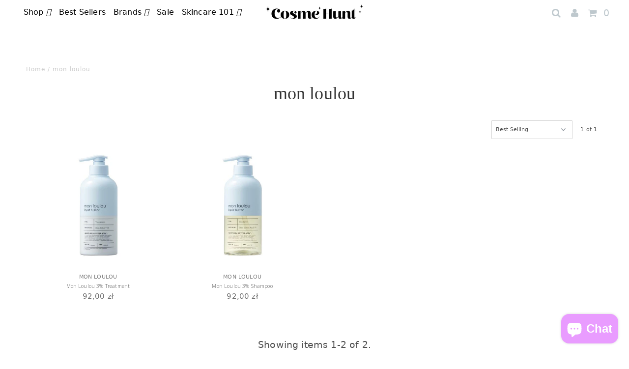

--- FILE ---
content_type: text/html; charset=utf-8
request_url: https://cosmehunt.com/en-pl/collections/mon-loulou
body_size: 24890
content:
<!DOCTYPE html>
<!--[if lt IE 7 ]><html class="ie ie6" lang="en"> <![endif]-->
<!--[if IE 7 ]><html class="ie ie7" lang="en"> <![endif]-->
<!--[if IE 8 ]><html class="ie ie8" lang="en"> <![endif]-->
<!--[if (gte IE 9)|!(IE)]><!--><html lang="en">
  <!--<![endif]-->
  <head>



    <meta charset="utf-8"/>
    

<meta property="og:type" content="website">
<meta property="og:title" content="mon loulou">
<meta property="og:url" content="https://cosmehunt.com/en-pl/collections/mon-loulou">



<meta property="og:site_name" content="Cosme Hunt">



<meta name="twitter:card" content="summary">


<meta name="twitter:site" content="@cosmehunt">


    <!-- Basic Page Needs
================================================== -->

    <title>
      mon loulou
      
      
      
        &ndash;
        Cosme Hunt
      
    </title>
    
    <link rel="canonical" href="https://cosmehunt.com/en-pl/collections/mon-loulou"/>
    

    <!-- CSS
================================================== -->

    <link href="https://fonts.googleapis.com/css2?family=Open+Sans:wght@300;600;800&display=swap" rel="stylesheet">

    
  











  


   


 


  


  


     


  








  <link href='//fonts.googleapis.com/css?family=PT+Sans:400,700' rel='stylesheet' type='text/css'>
    


 


   


 


  


 


 


 


    <link href="//cosmehunt.com/cdn/shop/t/2/assets/stylesheet.css?v=5696660086776167231703114344" rel="stylesheet" type="text/css" media="all" />
    <link href="//cosmehunt.com/cdn/shop/t/2/assets/queries.css?v=118993957971077904991625035773" rel="stylesheet" type="text/css" media="all" />
    <link href="//cosmehunt.com/cdn/shop/t/2/assets/splide.min.css?v=126761935465139597841619863093" rel="stylesheet" type="text/css" media="all" />
    <link href="//cosmehunt.com/cdn/shop/t/2/assets/cosmehunt.css?v=146640263124302733391625641771" rel="stylesheet" type="text/css" media="all" />

    <!-- JS
================================================== -->

    <script src="//ajax.googleapis.com/ajax/libs/jquery/2.2.4/jquery.min.js" type="text/javascript"></script>
    <script src="https://cdn.jsdelivr.net/gh/alpinejs/alpine@v2.8.2/dist/alpine.min.js" defer></script>

    <script src="//cosmehunt.com/cdn/shop/t/2/assets/theme.js?v=46902927314071636401671159997" type="text/javascript"></script>
    <script src="//cosmehunt.com/cdn/shopifycloud/storefront/assets/themes_support/option_selection-b017cd28.js" type="text/javascript"></script>
    <script src="//cosmehunt.com/cdn/shop/t/2/assets/api.js?v=108513540937963795951619422878" type="text/javascript"></script>
    <script src="//cosmehunt.com/cdn/shop/t/2/assets/splide.min.js?v=180041346364812758661620114670" type="text/javascript"></script>


    


    <!--[if lt IE 9]>
<script src="//html5shim.googlecode.com/svn/trunk/html5.js"></script>
<![endif]-->

    <meta content="width=device-width, initial-scale=1, maximum-scale=1" name="viewport">

    
      <link rel="shortcut icon" href="//cosmehunt.com/cdn/shop/files/Untitled_design_6_32x32.png?v=1617844822" type="image/png"/>
    

    
    <script>window.performance && window.performance.mark && window.performance.mark('shopify.content_for_header.start');</script><meta name="google-site-verification" content="F50cE0BfULDmM5l-lavgDSDSzKrRKc9JE5jGZtSUHhw">
<meta id="shopify-digital-wallet" name="shopify-digital-wallet" content="/26347948/digital_wallets/dialog">
<meta name="shopify-checkout-api-token" content="f6e77cb501d85af0c8865b65d22b1f57">
<meta id="in-context-paypal-metadata" data-shop-id="26347948" data-venmo-supported="false" data-environment="production" data-locale="en_US" data-paypal-v4="true" data-currency="PLN">
<link rel="alternate" type="application/atom+xml" title="Feed" href="/en-pl/collections/mon-loulou.atom" />
<link rel="alternate" hreflang="x-default" href="https://cosmehunt.com/collections/mon-loulou">
<link rel="alternate" hreflang="en" href="https://cosmehunt.com/collections/mon-loulou">
<link rel="alternate" hreflang="en-AU" href="https://cosmehunt.com/en-au/collections/mon-loulou">
<link rel="alternate" hreflang="en-PL" href="https://cosmehunt.com/en-pl/collections/mon-loulou">
<link rel="alternate" hreflang="en-NO" href="https://cosmehunt.com/en-no/collections/mon-loulou">
<link rel="alternate" hreflang="en-DK" href="https://cosmehunt.com/en-dk/collections/mon-loulou">
<link rel="alternate" type="application/json+oembed" href="https://cosmehunt.com/en-pl/collections/mon-loulou.oembed">
<script async="async" src="/checkouts/internal/preloads.js?locale=en-PL"></script>
<link rel="preconnect" href="https://shop.app" crossorigin="anonymous">
<script async="async" src="https://shop.app/checkouts/internal/preloads.js?locale=en-PL&shop_id=26347948" crossorigin="anonymous"></script>
<script id="apple-pay-shop-capabilities" type="application/json">{"shopId":26347948,"countryCode":"US","currencyCode":"PLN","merchantCapabilities":["supports3DS"],"merchantId":"gid:\/\/shopify\/Shop\/26347948","merchantName":"Cosme Hunt","requiredBillingContactFields":["postalAddress","email","phone"],"requiredShippingContactFields":["postalAddress","email","phone"],"shippingType":"shipping","supportedNetworks":["visa","masterCard","amex","discover","elo","jcb"],"total":{"type":"pending","label":"Cosme Hunt","amount":"1.00"},"shopifyPaymentsEnabled":true,"supportsSubscriptions":true}</script>
<script id="shopify-features" type="application/json">{"accessToken":"f6e77cb501d85af0c8865b65d22b1f57","betas":["rich-media-storefront-analytics"],"domain":"cosmehunt.com","predictiveSearch":true,"shopId":26347948,"locale":"en"}</script>
<script>var Shopify = Shopify || {};
Shopify.shop = "cosmehunttest.myshopify.com";
Shopify.locale = "en";
Shopify.currency = {"active":"PLN","rate":"3.60744195"};
Shopify.country = "PL";
Shopify.theme = {"name":"cosmehunt-prod","id":8897003561,"schema_name":"Testament","schema_version":"5.1.2","theme_store_id":null,"role":"main"};
Shopify.theme.handle = "null";
Shopify.theme.style = {"id":null,"handle":null};
Shopify.cdnHost = "cosmehunt.com/cdn";
Shopify.routes = Shopify.routes || {};
Shopify.routes.root = "/en-pl/";</script>
<script type="module">!function(o){(o.Shopify=o.Shopify||{}).modules=!0}(window);</script>
<script>!function(o){function n(){var o=[];function n(){o.push(Array.prototype.slice.apply(arguments))}return n.q=o,n}var t=o.Shopify=o.Shopify||{};t.loadFeatures=n(),t.autoloadFeatures=n()}(window);</script>
<script>
  window.ShopifyPay = window.ShopifyPay || {};
  window.ShopifyPay.apiHost = "shop.app\/pay";
  window.ShopifyPay.redirectState = null;
</script>
<script id="shop-js-analytics" type="application/json">{"pageType":"collection"}</script>
<script defer="defer" async type="module" src="//cosmehunt.com/cdn/shopifycloud/shop-js/modules/v2/client.init-shop-cart-sync_BT-GjEfc.en.esm.js"></script>
<script defer="defer" async type="module" src="//cosmehunt.com/cdn/shopifycloud/shop-js/modules/v2/chunk.common_D58fp_Oc.esm.js"></script>
<script defer="defer" async type="module" src="//cosmehunt.com/cdn/shopifycloud/shop-js/modules/v2/chunk.modal_xMitdFEc.esm.js"></script>
<script type="module">
  await import("//cosmehunt.com/cdn/shopifycloud/shop-js/modules/v2/client.init-shop-cart-sync_BT-GjEfc.en.esm.js");
await import("//cosmehunt.com/cdn/shopifycloud/shop-js/modules/v2/chunk.common_D58fp_Oc.esm.js");
await import("//cosmehunt.com/cdn/shopifycloud/shop-js/modules/v2/chunk.modal_xMitdFEc.esm.js");

  window.Shopify.SignInWithShop?.initShopCartSync?.({"fedCMEnabled":true,"windoidEnabled":true});

</script>
<script>
  window.Shopify = window.Shopify || {};
  if (!window.Shopify.featureAssets) window.Shopify.featureAssets = {};
  window.Shopify.featureAssets['shop-js'] = {"shop-cart-sync":["modules/v2/client.shop-cart-sync_DZOKe7Ll.en.esm.js","modules/v2/chunk.common_D58fp_Oc.esm.js","modules/v2/chunk.modal_xMitdFEc.esm.js"],"init-fed-cm":["modules/v2/client.init-fed-cm_B6oLuCjv.en.esm.js","modules/v2/chunk.common_D58fp_Oc.esm.js","modules/v2/chunk.modal_xMitdFEc.esm.js"],"shop-cash-offers":["modules/v2/client.shop-cash-offers_D2sdYoxE.en.esm.js","modules/v2/chunk.common_D58fp_Oc.esm.js","modules/v2/chunk.modal_xMitdFEc.esm.js"],"shop-login-button":["modules/v2/client.shop-login-button_QeVjl5Y3.en.esm.js","modules/v2/chunk.common_D58fp_Oc.esm.js","modules/v2/chunk.modal_xMitdFEc.esm.js"],"pay-button":["modules/v2/client.pay-button_DXTOsIq6.en.esm.js","modules/v2/chunk.common_D58fp_Oc.esm.js","modules/v2/chunk.modal_xMitdFEc.esm.js"],"shop-button":["modules/v2/client.shop-button_DQZHx9pm.en.esm.js","modules/v2/chunk.common_D58fp_Oc.esm.js","modules/v2/chunk.modal_xMitdFEc.esm.js"],"avatar":["modules/v2/client.avatar_BTnouDA3.en.esm.js"],"init-windoid":["modules/v2/client.init-windoid_CR1B-cfM.en.esm.js","modules/v2/chunk.common_D58fp_Oc.esm.js","modules/v2/chunk.modal_xMitdFEc.esm.js"],"init-shop-for-new-customer-accounts":["modules/v2/client.init-shop-for-new-customer-accounts_C_vY_xzh.en.esm.js","modules/v2/client.shop-login-button_QeVjl5Y3.en.esm.js","modules/v2/chunk.common_D58fp_Oc.esm.js","modules/v2/chunk.modal_xMitdFEc.esm.js"],"init-shop-email-lookup-coordinator":["modules/v2/client.init-shop-email-lookup-coordinator_BI7n9ZSv.en.esm.js","modules/v2/chunk.common_D58fp_Oc.esm.js","modules/v2/chunk.modal_xMitdFEc.esm.js"],"init-shop-cart-sync":["modules/v2/client.init-shop-cart-sync_BT-GjEfc.en.esm.js","modules/v2/chunk.common_D58fp_Oc.esm.js","modules/v2/chunk.modal_xMitdFEc.esm.js"],"shop-toast-manager":["modules/v2/client.shop-toast-manager_DiYdP3xc.en.esm.js","modules/v2/chunk.common_D58fp_Oc.esm.js","modules/v2/chunk.modal_xMitdFEc.esm.js"],"init-customer-accounts":["modules/v2/client.init-customer-accounts_D9ZNqS-Q.en.esm.js","modules/v2/client.shop-login-button_QeVjl5Y3.en.esm.js","modules/v2/chunk.common_D58fp_Oc.esm.js","modules/v2/chunk.modal_xMitdFEc.esm.js"],"init-customer-accounts-sign-up":["modules/v2/client.init-customer-accounts-sign-up_iGw4briv.en.esm.js","modules/v2/client.shop-login-button_QeVjl5Y3.en.esm.js","modules/v2/chunk.common_D58fp_Oc.esm.js","modules/v2/chunk.modal_xMitdFEc.esm.js"],"shop-follow-button":["modules/v2/client.shop-follow-button_CqMgW2wH.en.esm.js","modules/v2/chunk.common_D58fp_Oc.esm.js","modules/v2/chunk.modal_xMitdFEc.esm.js"],"checkout-modal":["modules/v2/client.checkout-modal_xHeaAweL.en.esm.js","modules/v2/chunk.common_D58fp_Oc.esm.js","modules/v2/chunk.modal_xMitdFEc.esm.js"],"shop-login":["modules/v2/client.shop-login_D91U-Q7h.en.esm.js","modules/v2/chunk.common_D58fp_Oc.esm.js","modules/v2/chunk.modal_xMitdFEc.esm.js"],"lead-capture":["modules/v2/client.lead-capture_BJmE1dJe.en.esm.js","modules/v2/chunk.common_D58fp_Oc.esm.js","modules/v2/chunk.modal_xMitdFEc.esm.js"],"payment-terms":["modules/v2/client.payment-terms_Ci9AEqFq.en.esm.js","modules/v2/chunk.common_D58fp_Oc.esm.js","modules/v2/chunk.modal_xMitdFEc.esm.js"]};
</script>
<script>(function() {
  var isLoaded = false;
  function asyncLoad() {
    if (isLoaded) return;
    isLoaded = true;
    var urls = ["https:\/\/d10lpsik1i8c69.cloudfront.net\/w.js?shop=cosmehunttest.myshopify.com","https:\/\/js.smile.io\/v1\/smile-shopify.js?shop=cosmehunttest.myshopify.com","https:\/\/cdn-loyalty.yotpo.com\/loader\/eJnnKwG_qX69g3Vd-xaN6w.js?shop=cosmehunttest.myshopify.com","https:\/\/shopify.covet.pics\/covet-pics-widget-inject.js?shop=cosmehunttest.myshopify.com","\/\/cdn.shopify.com\/proxy\/43706868350cf0479bbc9646b189421606c4a78201e843b14e1a3742f4645e5d\/api.goaffpro.com\/loader.js?shop=cosmehunttest.myshopify.com\u0026sp-cache-control=cHVibGljLCBtYXgtYWdlPTkwMA","https:\/\/static.klaviyo.com\/onsite\/js\/PknpEe\/klaviyo.js?company_id=PknpEe\u0026shop=cosmehunttest.myshopify.com","https:\/\/cdn.hextom.com\/js\/freeshippingbar.js?shop=cosmehunttest.myshopify.com"];
    for (var i = 0; i < urls.length; i++) {
      var s = document.createElement('script');
      s.type = 'text/javascript';
      s.async = true;
      s.src = urls[i];
      var x = document.getElementsByTagName('script')[0];
      x.parentNode.insertBefore(s, x);
    }
  };
  if(window.attachEvent) {
    window.attachEvent('onload', asyncLoad);
  } else {
    window.addEventListener('load', asyncLoad, false);
  }
})();</script>
<script id="__st">var __st={"a":26347948,"offset":-28800,"reqid":"2a71c20b-b15b-446d-a16e-23add0274a9d-1769415528","pageurl":"cosmehunt.com\/en-pl\/collections\/mon-loulou","u":"a1d304bd25d6","p":"collection","rtyp":"collection","rid":167251837013};</script>
<script>window.ShopifyPaypalV4VisibilityTracking = true;</script>
<script id="captcha-bootstrap">!function(){'use strict';const t='contact',e='account',n='new_comment',o=[[t,t],['blogs',n],['comments',n],[t,'customer']],c=[[e,'customer_login'],[e,'guest_login'],[e,'recover_customer_password'],[e,'create_customer']],r=t=>t.map((([t,e])=>`form[action*='/${t}']:not([data-nocaptcha='true']) input[name='form_type'][value='${e}']`)).join(','),a=t=>()=>t?[...document.querySelectorAll(t)].map((t=>t.form)):[];function s(){const t=[...o],e=r(t);return a(e)}const i='password',u='form_key',d=['recaptcha-v3-token','g-recaptcha-response','h-captcha-response',i],f=()=>{try{return window.sessionStorage}catch{return}},m='__shopify_v',_=t=>t.elements[u];function p(t,e,n=!1){try{const o=window.sessionStorage,c=JSON.parse(o.getItem(e)),{data:r}=function(t){const{data:e,action:n}=t;return t[m]||n?{data:e,action:n}:{data:t,action:n}}(c);for(const[e,n]of Object.entries(r))t.elements[e]&&(t.elements[e].value=n);n&&o.removeItem(e)}catch(o){console.error('form repopulation failed',{error:o})}}const l='form_type',E='cptcha';function T(t){t.dataset[E]=!0}const w=window,h=w.document,L='Shopify',v='ce_forms',y='captcha';let A=!1;((t,e)=>{const n=(g='f06e6c50-85a8-45c8-87d0-21a2b65856fe',I='https://cdn.shopify.com/shopifycloud/storefront-forms-hcaptcha/ce_storefront_forms_captcha_hcaptcha.v1.5.2.iife.js',D={infoText:'Protected by hCaptcha',privacyText:'Privacy',termsText:'Terms'},(t,e,n)=>{const o=w[L][v],c=o.bindForm;if(c)return c(t,g,e,D).then(n);var r;o.q.push([[t,g,e,D],n]),r=I,A||(h.body.append(Object.assign(h.createElement('script'),{id:'captcha-provider',async:!0,src:r})),A=!0)});var g,I,D;w[L]=w[L]||{},w[L][v]=w[L][v]||{},w[L][v].q=[],w[L][y]=w[L][y]||{},w[L][y].protect=function(t,e){n(t,void 0,e),T(t)},Object.freeze(w[L][y]),function(t,e,n,w,h,L){const[v,y,A,g]=function(t,e,n){const i=e?o:[],u=t?c:[],d=[...i,...u],f=r(d),m=r(i),_=r(d.filter((([t,e])=>n.includes(e))));return[a(f),a(m),a(_),s()]}(w,h,L),I=t=>{const e=t.target;return e instanceof HTMLFormElement?e:e&&e.form},D=t=>v().includes(t);t.addEventListener('submit',(t=>{const e=I(t);if(!e)return;const n=D(e)&&!e.dataset.hcaptchaBound&&!e.dataset.recaptchaBound,o=_(e),c=g().includes(e)&&(!o||!o.value);(n||c)&&t.preventDefault(),c&&!n&&(function(t){try{if(!f())return;!function(t){const e=f();if(!e)return;const n=_(t);if(!n)return;const o=n.value;o&&e.removeItem(o)}(t);const e=Array.from(Array(32),(()=>Math.random().toString(36)[2])).join('');!function(t,e){_(t)||t.append(Object.assign(document.createElement('input'),{type:'hidden',name:u})),t.elements[u].value=e}(t,e),function(t,e){const n=f();if(!n)return;const o=[...t.querySelectorAll(`input[type='${i}']`)].map((({name:t})=>t)),c=[...d,...o],r={};for(const[a,s]of new FormData(t).entries())c.includes(a)||(r[a]=s);n.setItem(e,JSON.stringify({[m]:1,action:t.action,data:r}))}(t,e)}catch(e){console.error('failed to persist form',e)}}(e),e.submit())}));const S=(t,e)=>{t&&!t.dataset[E]&&(n(t,e.some((e=>e===t))),T(t))};for(const o of['focusin','change'])t.addEventListener(o,(t=>{const e=I(t);D(e)&&S(e,y())}));const B=e.get('form_key'),M=e.get(l),P=B&&M;t.addEventListener('DOMContentLoaded',(()=>{const t=y();if(P)for(const e of t)e.elements[l].value===M&&p(e,B);[...new Set([...A(),...v().filter((t=>'true'===t.dataset.shopifyCaptcha))])].forEach((e=>S(e,t)))}))}(h,new URLSearchParams(w.location.search),n,t,e,['guest_login'])})(!0,!0)}();</script>
<script integrity="sha256-4kQ18oKyAcykRKYeNunJcIwy7WH5gtpwJnB7kiuLZ1E=" data-source-attribution="shopify.loadfeatures" defer="defer" src="//cosmehunt.com/cdn/shopifycloud/storefront/assets/storefront/load_feature-a0a9edcb.js" crossorigin="anonymous"></script>
<script crossorigin="anonymous" defer="defer" src="//cosmehunt.com/cdn/shopifycloud/storefront/assets/shopify_pay/storefront-65b4c6d7.js?v=20250812"></script>
<script data-source-attribution="shopify.dynamic_checkout.dynamic.init">var Shopify=Shopify||{};Shopify.PaymentButton=Shopify.PaymentButton||{isStorefrontPortableWallets:!0,init:function(){window.Shopify.PaymentButton.init=function(){};var t=document.createElement("script");t.src="https://cosmehunt.com/cdn/shopifycloud/portable-wallets/latest/portable-wallets.en.js",t.type="module",document.head.appendChild(t)}};
</script>
<script data-source-attribution="shopify.dynamic_checkout.buyer_consent">
  function portableWalletsHideBuyerConsent(e){var t=document.getElementById("shopify-buyer-consent"),n=document.getElementById("shopify-subscription-policy-button");t&&n&&(t.classList.add("hidden"),t.setAttribute("aria-hidden","true"),n.removeEventListener("click",e))}function portableWalletsShowBuyerConsent(e){var t=document.getElementById("shopify-buyer-consent"),n=document.getElementById("shopify-subscription-policy-button");t&&n&&(t.classList.remove("hidden"),t.removeAttribute("aria-hidden"),n.addEventListener("click",e))}window.Shopify?.PaymentButton&&(window.Shopify.PaymentButton.hideBuyerConsent=portableWalletsHideBuyerConsent,window.Shopify.PaymentButton.showBuyerConsent=portableWalletsShowBuyerConsent);
</script>
<script data-source-attribution="shopify.dynamic_checkout.cart.bootstrap">document.addEventListener("DOMContentLoaded",(function(){function t(){return document.querySelector("shopify-accelerated-checkout-cart, shopify-accelerated-checkout")}if(t())Shopify.PaymentButton.init();else{new MutationObserver((function(e,n){t()&&(Shopify.PaymentButton.init(),n.disconnect())})).observe(document.body,{childList:!0,subtree:!0})}}));
</script>
<link id="shopify-accelerated-checkout-styles" rel="stylesheet" media="screen" href="https://cosmehunt.com/cdn/shopifycloud/portable-wallets/latest/accelerated-checkout-backwards-compat.css" crossorigin="anonymous">
<style id="shopify-accelerated-checkout-cart">
        #shopify-buyer-consent {
  margin-top: 1em;
  display: inline-block;
  width: 100%;
}

#shopify-buyer-consent.hidden {
  display: none;
}

#shopify-subscription-policy-button {
  background: none;
  border: none;
  padding: 0;
  text-decoration: underline;
  font-size: inherit;
  cursor: pointer;
}

#shopify-subscription-policy-button::before {
  box-shadow: none;
}

      </style>

<script>window.performance && window.performance.mark && window.performance.mark('shopify.content_for_header.end');</script>
    <script type="text/javascript">
      new WOW().init();
    </script>
    <link href="/next" rel="next"/>
    <link href="/prev" rel="prev"/>
    <!-- User Heat Tag -->
    <script type="text/javascript">
      (function (add, cla) {
        window["UserHeatTag"] = cla;
        window[cla] = window[cla] || function () {
          (window[cla].q = window[cla].q || []).push(arguments)
        },
        window[cla].l = 1 * new Date();
        var ul = document.createElement("script");
        var tag = document.getElementsByTagName("script")[0];
        ul.async = 1;
        ul.src = add;
        tag.parentNode.insertBefore(ul, tag);
      })("//uh.nakanohito.jp/uhj2/uh.js", "_uhtracker");
      _uhtracker({id: "uhy5Wfv5Lr"});
    </script>
    <!-- End User Heat Tag -->
    <!-- "snippets/judgeme_core.liquid" was not rendered, the associated app was uninstalled -->
    <!-- Areviews -->
    <script defer src="https://areviewsapp.com/js_codes/collection_rating.js"></script>
    
    

    <!-- Google Tag Manager -->
    <script>
   (function(w,d,s,l,i){w[l]=w[l]||[];w[l].push({'gtm.start': new Date().getTime(),event:'gtm.js'});var f=d.getElementsByTagName(s)[0], j=d.createElement(s),dl=l!='dataLayer'?'&l='+l:'';j.async=true;j.src='https://www.googletagmanager.com/gtm.js?id='+i+dl;f.parentNode.insertBefore(j,f);})(window,document,'script','dataLayer','GTM-PTT58M8');
  </script>
    <!-- End Google Tag Manager -->
  










<script src="https://cdn.shopify.com/extensions/e8878072-2f6b-4e89-8082-94b04320908d/inbox-1254/assets/inbox-chat-loader.js" type="text/javascript" defer="defer"></script>
<link href="https://monorail-edge.shopifysvc.com" rel="dns-prefetch">
<script>(function(){if ("sendBeacon" in navigator && "performance" in window) {try {var session_token_from_headers = performance.getEntriesByType('navigation')[0].serverTiming.find(x => x.name == '_s').description;} catch {var session_token_from_headers = undefined;}var session_cookie_matches = document.cookie.match(/_shopify_s=([^;]*)/);var session_token_from_cookie = session_cookie_matches && session_cookie_matches.length === 2 ? session_cookie_matches[1] : "";var session_token = session_token_from_headers || session_token_from_cookie || "";function handle_abandonment_event(e) {var entries = performance.getEntries().filter(function(entry) {return /monorail-edge.shopifysvc.com/.test(entry.name);});if (!window.abandonment_tracked && entries.length === 0) {window.abandonment_tracked = true;var currentMs = Date.now();var navigation_start = performance.timing.navigationStart;var payload = {shop_id: 26347948,url: window.location.href,navigation_start,duration: currentMs - navigation_start,session_token,page_type: "collection"};window.navigator.sendBeacon("https://monorail-edge.shopifysvc.com/v1/produce", JSON.stringify({schema_id: "online_store_buyer_site_abandonment/1.1",payload: payload,metadata: {event_created_at_ms: currentMs,event_sent_at_ms: currentMs}}));}}window.addEventListener('pagehide', handle_abandonment_event);}}());</script>
<script id="web-pixels-manager-setup">(function e(e,d,r,n,o){if(void 0===o&&(o={}),!Boolean(null===(a=null===(i=window.Shopify)||void 0===i?void 0:i.analytics)||void 0===a?void 0:a.replayQueue)){var i,a;window.Shopify=window.Shopify||{};var t=window.Shopify;t.analytics=t.analytics||{};var s=t.analytics;s.replayQueue=[],s.publish=function(e,d,r){return s.replayQueue.push([e,d,r]),!0};try{self.performance.mark("wpm:start")}catch(e){}var l=function(){var e={modern:/Edge?\/(1{2}[4-9]|1[2-9]\d|[2-9]\d{2}|\d{4,})\.\d+(\.\d+|)|Firefox\/(1{2}[4-9]|1[2-9]\d|[2-9]\d{2}|\d{4,})\.\d+(\.\d+|)|Chrom(ium|e)\/(9{2}|\d{3,})\.\d+(\.\d+|)|(Maci|X1{2}).+ Version\/(15\.\d+|(1[6-9]|[2-9]\d|\d{3,})\.\d+)([,.]\d+|)( \(\w+\)|)( Mobile\/\w+|) Safari\/|Chrome.+OPR\/(9{2}|\d{3,})\.\d+\.\d+|(CPU[ +]OS|iPhone[ +]OS|CPU[ +]iPhone|CPU IPhone OS|CPU iPad OS)[ +]+(15[._]\d+|(1[6-9]|[2-9]\d|\d{3,})[._]\d+)([._]\d+|)|Android:?[ /-](13[3-9]|1[4-9]\d|[2-9]\d{2}|\d{4,})(\.\d+|)(\.\d+|)|Android.+Firefox\/(13[5-9]|1[4-9]\d|[2-9]\d{2}|\d{4,})\.\d+(\.\d+|)|Android.+Chrom(ium|e)\/(13[3-9]|1[4-9]\d|[2-9]\d{2}|\d{4,})\.\d+(\.\d+|)|SamsungBrowser\/([2-9]\d|\d{3,})\.\d+/,legacy:/Edge?\/(1[6-9]|[2-9]\d|\d{3,})\.\d+(\.\d+|)|Firefox\/(5[4-9]|[6-9]\d|\d{3,})\.\d+(\.\d+|)|Chrom(ium|e)\/(5[1-9]|[6-9]\d|\d{3,})\.\d+(\.\d+|)([\d.]+$|.*Safari\/(?![\d.]+ Edge\/[\d.]+$))|(Maci|X1{2}).+ Version\/(10\.\d+|(1[1-9]|[2-9]\d|\d{3,})\.\d+)([,.]\d+|)( \(\w+\)|)( Mobile\/\w+|) Safari\/|Chrome.+OPR\/(3[89]|[4-9]\d|\d{3,})\.\d+\.\d+|(CPU[ +]OS|iPhone[ +]OS|CPU[ +]iPhone|CPU IPhone OS|CPU iPad OS)[ +]+(10[._]\d+|(1[1-9]|[2-9]\d|\d{3,})[._]\d+)([._]\d+|)|Android:?[ /-](13[3-9]|1[4-9]\d|[2-9]\d{2}|\d{4,})(\.\d+|)(\.\d+|)|Mobile Safari.+OPR\/([89]\d|\d{3,})\.\d+\.\d+|Android.+Firefox\/(13[5-9]|1[4-9]\d|[2-9]\d{2}|\d{4,})\.\d+(\.\d+|)|Android.+Chrom(ium|e)\/(13[3-9]|1[4-9]\d|[2-9]\d{2}|\d{4,})\.\d+(\.\d+|)|Android.+(UC? ?Browser|UCWEB|U3)[ /]?(15\.([5-9]|\d{2,})|(1[6-9]|[2-9]\d|\d{3,})\.\d+)\.\d+|SamsungBrowser\/(5\.\d+|([6-9]|\d{2,})\.\d+)|Android.+MQ{2}Browser\/(14(\.(9|\d{2,})|)|(1[5-9]|[2-9]\d|\d{3,})(\.\d+|))(\.\d+|)|K[Aa][Ii]OS\/(3\.\d+|([4-9]|\d{2,})\.\d+)(\.\d+|)/},d=e.modern,r=e.legacy,n=navigator.userAgent;return n.match(d)?"modern":n.match(r)?"legacy":"unknown"}(),u="modern"===l?"modern":"legacy",c=(null!=n?n:{modern:"",legacy:""})[u],f=function(e){return[e.baseUrl,"/wpm","/b",e.hashVersion,"modern"===e.buildTarget?"m":"l",".js"].join("")}({baseUrl:d,hashVersion:r,buildTarget:u}),m=function(e){var d=e.version,r=e.bundleTarget,n=e.surface,o=e.pageUrl,i=e.monorailEndpoint;return{emit:function(e){var a=e.status,t=e.errorMsg,s=(new Date).getTime(),l=JSON.stringify({metadata:{event_sent_at_ms:s},events:[{schema_id:"web_pixels_manager_load/3.1",payload:{version:d,bundle_target:r,page_url:o,status:a,surface:n,error_msg:t},metadata:{event_created_at_ms:s}}]});if(!i)return console&&console.warn&&console.warn("[Web Pixels Manager] No Monorail endpoint provided, skipping logging."),!1;try{return self.navigator.sendBeacon.bind(self.navigator)(i,l)}catch(e){}var u=new XMLHttpRequest;try{return u.open("POST",i,!0),u.setRequestHeader("Content-Type","text/plain"),u.send(l),!0}catch(e){return console&&console.warn&&console.warn("[Web Pixels Manager] Got an unhandled error while logging to Monorail."),!1}}}}({version:r,bundleTarget:l,surface:e.surface,pageUrl:self.location.href,monorailEndpoint:e.monorailEndpoint});try{o.browserTarget=l,function(e){var d=e.src,r=e.async,n=void 0===r||r,o=e.onload,i=e.onerror,a=e.sri,t=e.scriptDataAttributes,s=void 0===t?{}:t,l=document.createElement("script"),u=document.querySelector("head"),c=document.querySelector("body");if(l.async=n,l.src=d,a&&(l.integrity=a,l.crossOrigin="anonymous"),s)for(var f in s)if(Object.prototype.hasOwnProperty.call(s,f))try{l.dataset[f]=s[f]}catch(e){}if(o&&l.addEventListener("load",o),i&&l.addEventListener("error",i),u)u.appendChild(l);else{if(!c)throw new Error("Did not find a head or body element to append the script");c.appendChild(l)}}({src:f,async:!0,onload:function(){if(!function(){var e,d;return Boolean(null===(d=null===(e=window.Shopify)||void 0===e?void 0:e.analytics)||void 0===d?void 0:d.initialized)}()){var d=window.webPixelsManager.init(e)||void 0;if(d){var r=window.Shopify.analytics;r.replayQueue.forEach((function(e){var r=e[0],n=e[1],o=e[2];d.publishCustomEvent(r,n,o)})),r.replayQueue=[],r.publish=d.publishCustomEvent,r.visitor=d.visitor,r.initialized=!0}}},onerror:function(){return m.emit({status:"failed",errorMsg:"".concat(f," has failed to load")})},sri:function(e){var d=/^sha384-[A-Za-z0-9+/=]+$/;return"string"==typeof e&&d.test(e)}(c)?c:"",scriptDataAttributes:o}),m.emit({status:"loading"})}catch(e){m.emit({status:"failed",errorMsg:(null==e?void 0:e.message)||"Unknown error"})}}})({shopId: 26347948,storefrontBaseUrl: "https://cosmehunt.com",extensionsBaseUrl: "https://extensions.shopifycdn.com/cdn/shopifycloud/web-pixels-manager",monorailEndpoint: "https://monorail-edge.shopifysvc.com/unstable/produce_batch",surface: "storefront-renderer",enabledBetaFlags: ["2dca8a86"],webPixelsConfigList: [{"id":"2493907230","configuration":"{\"accountID\":\"PknpEe\",\"webPixelConfig\":\"eyJlbmFibGVBZGRlZFRvQ2FydEV2ZW50cyI6IHRydWV9\"}","eventPayloadVersion":"v1","runtimeContext":"STRICT","scriptVersion":"524f6c1ee37bacdca7657a665bdca589","type":"APP","apiClientId":123074,"privacyPurposes":["ANALYTICS","MARKETING"],"dataSharingAdjustments":{"protectedCustomerApprovalScopes":["read_customer_address","read_customer_email","read_customer_name","read_customer_personal_data","read_customer_phone"]}},{"id":"1726284062","configuration":"{\"shop\":\"cosmehunttest.myshopify.com\",\"cookie_duration\":\"604800\"}","eventPayloadVersion":"v1","runtimeContext":"STRICT","scriptVersion":"a2e7513c3708f34b1f617d7ce88f9697","type":"APP","apiClientId":2744533,"privacyPurposes":["ANALYTICS","MARKETING"],"dataSharingAdjustments":{"protectedCustomerApprovalScopes":["read_customer_address","read_customer_email","read_customer_name","read_customer_personal_data","read_customer_phone"]}},{"id":"683016478","configuration":"{\"pixelCode\":\"C2EUHQB36EIM450S1A0G\"}","eventPayloadVersion":"v1","runtimeContext":"STRICT","scriptVersion":"22e92c2ad45662f435e4801458fb78cc","type":"APP","apiClientId":4383523,"privacyPurposes":["ANALYTICS","MARKETING","SALE_OF_DATA"],"dataSharingAdjustments":{"protectedCustomerApprovalScopes":["read_customer_address","read_customer_email","read_customer_name","read_customer_personal_data","read_customer_phone"]}},{"id":"367788318","configuration":"{\"pixel_id\":\"188794206579716\",\"pixel_type\":\"facebook_pixel\",\"metaapp_system_user_token\":\"-\"}","eventPayloadVersion":"v1","runtimeContext":"OPEN","scriptVersion":"ca16bc87fe92b6042fbaa3acc2fbdaa6","type":"APP","apiClientId":2329312,"privacyPurposes":["ANALYTICS","MARKETING","SALE_OF_DATA"],"dataSharingAdjustments":{"protectedCustomerApprovalScopes":["read_customer_address","read_customer_email","read_customer_name","read_customer_personal_data","read_customer_phone"]}},{"id":"160727326","configuration":"{\"tagID\":\"2613245203297\"}","eventPayloadVersion":"v1","runtimeContext":"STRICT","scriptVersion":"18031546ee651571ed29edbe71a3550b","type":"APP","apiClientId":3009811,"privacyPurposes":["ANALYTICS","MARKETING","SALE_OF_DATA"],"dataSharingAdjustments":{"protectedCustomerApprovalScopes":["read_customer_address","read_customer_email","read_customer_name","read_customer_personal_data","read_customer_phone"]}},{"id":"142442782","eventPayloadVersion":"v1","runtimeContext":"LAX","scriptVersion":"1","type":"CUSTOM","privacyPurposes":["ANALYTICS"],"name":"Google Analytics tag (migrated)"},{"id":"shopify-app-pixel","configuration":"{}","eventPayloadVersion":"v1","runtimeContext":"STRICT","scriptVersion":"0450","apiClientId":"shopify-pixel","type":"APP","privacyPurposes":["ANALYTICS","MARKETING"]},{"id":"shopify-custom-pixel","eventPayloadVersion":"v1","runtimeContext":"LAX","scriptVersion":"0450","apiClientId":"shopify-pixel","type":"CUSTOM","privacyPurposes":["ANALYTICS","MARKETING"]}],isMerchantRequest: false,initData: {"shop":{"name":"Cosme Hunt","paymentSettings":{"currencyCode":"USD"},"myshopifyDomain":"cosmehunttest.myshopify.com","countryCode":"US","storefrontUrl":"https:\/\/cosmehunt.com\/en-pl"},"customer":null,"cart":null,"checkout":null,"productVariants":[],"purchasingCompany":null},},"https://cosmehunt.com/cdn","fcfee988w5aeb613cpc8e4bc33m6693e112",{"modern":"","legacy":""},{"shopId":"26347948","storefrontBaseUrl":"https:\/\/cosmehunt.com","extensionBaseUrl":"https:\/\/extensions.shopifycdn.com\/cdn\/shopifycloud\/web-pixels-manager","surface":"storefront-renderer","enabledBetaFlags":"[\"2dca8a86\"]","isMerchantRequest":"false","hashVersion":"fcfee988w5aeb613cpc8e4bc33m6693e112","publish":"custom","events":"[[\"page_viewed\",{}],[\"collection_viewed\",{\"collection\":{\"id\":\"167251837013\",\"title\":\"mon loulou\",\"productVariants\":[{\"price\":{\"amount\":92.0,\"currencyCode\":\"PLN\"},\"product\":{\"title\":\"mon loulou 3% Treatment\",\"vendor\":\"mon loulou\",\"id\":\"4743066845269\",\"untranslatedTitle\":\"mon loulou 3% Treatment\",\"url\":\"\/en-pl\/products\/mon-loulou-3-treatment\",\"type\":\"HAIR+BODY\"},\"id\":\"32625041145941\",\"image\":{\"src\":\"\/\/cosmehunt.com\/cdn\/shop\/products\/Untitleddesign_3.png?v=1597359817\"},\"sku\":\"\",\"title\":\"Default Title\",\"untranslatedTitle\":\"Default Title\"},{\"price\":{\"amount\":92.0,\"currencyCode\":\"PLN\"},\"product\":{\"title\":\"mon loulou 3% Shampoo\",\"vendor\":\"mon loulou\",\"id\":\"4742339493973\",\"untranslatedTitle\":\"mon loulou 3% Shampoo\",\"url\":\"\/en-pl\/products\/mon-loulou-3-shampoo\",\"type\":\"HAIR+BODY\"},\"id\":\"32621234487381\",\"image\":{\"src\":\"\/\/cosmehunt.com\/cdn\/shop\/products\/Untitleddesign_13.png?v=1597697793\"},\"sku\":\"\",\"title\":\"Default Title\",\"untranslatedTitle\":\"Default Title\"}]}}]]"});</script><script>
  window.ShopifyAnalytics = window.ShopifyAnalytics || {};
  window.ShopifyAnalytics.meta = window.ShopifyAnalytics.meta || {};
  window.ShopifyAnalytics.meta.currency = 'PLN';
  var meta = {"products":[{"id":4743066845269,"gid":"gid:\/\/shopify\/Product\/4743066845269","vendor":"mon loulou","type":"HAIR+BODY","handle":"mon-loulou-3-treatment","variants":[{"id":32625041145941,"price":9200,"name":"mon loulou 3% Treatment","public_title":null,"sku":""}],"remote":false},{"id":4742339493973,"gid":"gid:\/\/shopify\/Product\/4742339493973","vendor":"mon loulou","type":"HAIR+BODY","handle":"mon-loulou-3-shampoo","variants":[{"id":32621234487381,"price":9200,"name":"mon loulou 3% Shampoo","public_title":null,"sku":""}],"remote":false}],"page":{"pageType":"collection","resourceType":"collection","resourceId":167251837013,"requestId":"2a71c20b-b15b-446d-a16e-23add0274a9d-1769415528"}};
  for (var attr in meta) {
    window.ShopifyAnalytics.meta[attr] = meta[attr];
  }
</script>
<script class="analytics">
  (function () {
    var customDocumentWrite = function(content) {
      var jquery = null;

      if (window.jQuery) {
        jquery = window.jQuery;
      } else if (window.Checkout && window.Checkout.$) {
        jquery = window.Checkout.$;
      }

      if (jquery) {
        jquery('body').append(content);
      }
    };

    var hasLoggedConversion = function(token) {
      if (token) {
        return document.cookie.indexOf('loggedConversion=' + token) !== -1;
      }
      return false;
    }

    var setCookieIfConversion = function(token) {
      if (token) {
        var twoMonthsFromNow = new Date(Date.now());
        twoMonthsFromNow.setMonth(twoMonthsFromNow.getMonth() + 2);

        document.cookie = 'loggedConversion=' + token + '; expires=' + twoMonthsFromNow;
      }
    }

    var trekkie = window.ShopifyAnalytics.lib = window.trekkie = window.trekkie || [];
    if (trekkie.integrations) {
      return;
    }
    trekkie.methods = [
      'identify',
      'page',
      'ready',
      'track',
      'trackForm',
      'trackLink'
    ];
    trekkie.factory = function(method) {
      return function() {
        var args = Array.prototype.slice.call(arguments);
        args.unshift(method);
        trekkie.push(args);
        return trekkie;
      };
    };
    for (var i = 0; i < trekkie.methods.length; i++) {
      var key = trekkie.methods[i];
      trekkie[key] = trekkie.factory(key);
    }
    trekkie.load = function(config) {
      trekkie.config = config || {};
      trekkie.config.initialDocumentCookie = document.cookie;
      var first = document.getElementsByTagName('script')[0];
      var script = document.createElement('script');
      script.type = 'text/javascript';
      script.onerror = function(e) {
        var scriptFallback = document.createElement('script');
        scriptFallback.type = 'text/javascript';
        scriptFallback.onerror = function(error) {
                var Monorail = {
      produce: function produce(monorailDomain, schemaId, payload) {
        var currentMs = new Date().getTime();
        var event = {
          schema_id: schemaId,
          payload: payload,
          metadata: {
            event_created_at_ms: currentMs,
            event_sent_at_ms: currentMs
          }
        };
        return Monorail.sendRequest("https://" + monorailDomain + "/v1/produce", JSON.stringify(event));
      },
      sendRequest: function sendRequest(endpointUrl, payload) {
        // Try the sendBeacon API
        if (window && window.navigator && typeof window.navigator.sendBeacon === 'function' && typeof window.Blob === 'function' && !Monorail.isIos12()) {
          var blobData = new window.Blob([payload], {
            type: 'text/plain'
          });

          if (window.navigator.sendBeacon(endpointUrl, blobData)) {
            return true;
          } // sendBeacon was not successful

        } // XHR beacon

        var xhr = new XMLHttpRequest();

        try {
          xhr.open('POST', endpointUrl);
          xhr.setRequestHeader('Content-Type', 'text/plain');
          xhr.send(payload);
        } catch (e) {
          console.log(e);
        }

        return false;
      },
      isIos12: function isIos12() {
        return window.navigator.userAgent.lastIndexOf('iPhone; CPU iPhone OS 12_') !== -1 || window.navigator.userAgent.lastIndexOf('iPad; CPU OS 12_') !== -1;
      }
    };
    Monorail.produce('monorail-edge.shopifysvc.com',
      'trekkie_storefront_load_errors/1.1',
      {shop_id: 26347948,
      theme_id: 8897003561,
      app_name: "storefront",
      context_url: window.location.href,
      source_url: "//cosmehunt.com/cdn/s/trekkie.storefront.8d95595f799fbf7e1d32231b9a28fd43b70c67d3.min.js"});

        };
        scriptFallback.async = true;
        scriptFallback.src = '//cosmehunt.com/cdn/s/trekkie.storefront.8d95595f799fbf7e1d32231b9a28fd43b70c67d3.min.js';
        first.parentNode.insertBefore(scriptFallback, first);
      };
      script.async = true;
      script.src = '//cosmehunt.com/cdn/s/trekkie.storefront.8d95595f799fbf7e1d32231b9a28fd43b70c67d3.min.js';
      first.parentNode.insertBefore(script, first);
    };
    trekkie.load(
      {"Trekkie":{"appName":"storefront","development":false,"defaultAttributes":{"shopId":26347948,"isMerchantRequest":null,"themeId":8897003561,"themeCityHash":"7612430695571071299","contentLanguage":"en","currency":"PLN","eventMetadataId":"97b14a86-b5f5-4273-ae11-797c8930a735"},"isServerSideCookieWritingEnabled":true,"monorailRegion":"shop_domain","enabledBetaFlags":["65f19447"]},"Session Attribution":{},"S2S":{"facebookCapiEnabled":true,"source":"trekkie-storefront-renderer","apiClientId":580111}}
    );

    var loaded = false;
    trekkie.ready(function() {
      if (loaded) return;
      loaded = true;

      window.ShopifyAnalytics.lib = window.trekkie;

      var originalDocumentWrite = document.write;
      document.write = customDocumentWrite;
      try { window.ShopifyAnalytics.merchantGoogleAnalytics.call(this); } catch(error) {};
      document.write = originalDocumentWrite;

      window.ShopifyAnalytics.lib.page(null,{"pageType":"collection","resourceType":"collection","resourceId":167251837013,"requestId":"2a71c20b-b15b-446d-a16e-23add0274a9d-1769415528","shopifyEmitted":true});

      var match = window.location.pathname.match(/checkouts\/(.+)\/(thank_you|post_purchase)/)
      var token = match? match[1]: undefined;
      if (!hasLoggedConversion(token)) {
        setCookieIfConversion(token);
        window.ShopifyAnalytics.lib.track("Viewed Product Category",{"currency":"PLN","category":"Collection: mon-loulou","collectionName":"mon-loulou","collectionId":167251837013,"nonInteraction":true},undefined,undefined,{"shopifyEmitted":true});
      }
    });


        var eventsListenerScript = document.createElement('script');
        eventsListenerScript.async = true;
        eventsListenerScript.src = "//cosmehunt.com/cdn/shopifycloud/storefront/assets/shop_events_listener-3da45d37.js";
        document.getElementsByTagName('head')[0].appendChild(eventsListenerScript);

})();</script>
  <script>
  if (!window.ga || (window.ga && typeof window.ga !== 'function')) {
    window.ga = function ga() {
      (window.ga.q = window.ga.q || []).push(arguments);
      if (window.Shopify && window.Shopify.analytics && typeof window.Shopify.analytics.publish === 'function') {
        window.Shopify.analytics.publish("ga_stub_called", {}, {sendTo: "google_osp_migration"});
      }
      console.error("Shopify's Google Analytics stub called with:", Array.from(arguments), "\nSee https://help.shopify.com/manual/promoting-marketing/pixels/pixel-migration#google for more information.");
    };
    if (window.Shopify && window.Shopify.analytics && typeof window.Shopify.analytics.publish === 'function') {
      window.Shopify.analytics.publish("ga_stub_initialized", {}, {sendTo: "google_osp_migration"});
    }
  }
</script>
<script
  defer
  src="https://cosmehunt.com/cdn/shopifycloud/perf-kit/shopify-perf-kit-3.0.4.min.js"
  data-application="storefront-renderer"
  data-shop-id="26347948"
  data-render-region="gcp-us-east1"
  data-page-type="collection"
  data-theme-instance-id="8897003561"
  data-theme-name="Testament"
  data-theme-version="5.1.2"
  data-monorail-region="shop_domain"
  data-resource-timing-sampling-rate="10"
  data-shs="true"
  data-shs-beacon="true"
  data-shs-export-with-fetch="true"
  data-shs-logs-sample-rate="1"
  data-shs-beacon-endpoint="https://cosmehunt.com/api/collect"
></script>
</head>
  <body class="gridlock collection">
    <div class="page-wrap">
      <div class="fixed top-0 inset-x-0 h-20 z-50">
        <div id="shopify-section-header" class="shopify-section"><div class="header-section" data-section-id="header" data-section-type="header-section">
  <header class="h-16">
    <div class="flex flex-row items-center px-5 md:px-10 items-center">
      <!-- Mobile menu -->
      <div
        class="flex-1 xl:hidden"
        x-data="{ open: false }"
        x-cloak
      >
        <div class="flex items-center pt-2">
          <div class="cursor-pointer flex-1" @click="open = true">
            <i class="fas fa-bars"></i>
          </div>

          <div class="flex-1 hidden">
            <i class="fas fa-search"></i>
          </div>
        </div>

        <div
          class="flex flex-col text-base absolute top-0 left-0 w-full lg:w-1/3 bg-white fixed h-screen overflow-auto z-30 px-10 py-5"
          x-show="open"
          x-cloak
          x-transition:enter="transition east-out duration-300"
          x-transition:enter-start="transform opacity-100 -translate-x-full"
          x-transition:enter-end="transform opacity-100 translate-x-0 lg:-translate-x-1/3"
          x-transition:leave="transition east-in duration-300"
          x-transition:leave-start="transform opacity-100 translate-x-0 lg:-translate-x-1/3"
          x-transition:leave-end="transform opacity-100 -translate-x-full"
        >
          <div class="flex text-black text-2xl">
            <div class="flex-1 text-right">
              <i class="fas fa-times" @click="open = false"></i>
            </div>
          </div>

          <ul class="flex flex-col mt-10 content-start text-black font-normal text-xl leading-loose"><li x-data="{ FeaturedMenu: false }"><!-- otherwise, set child links -->
                  <div class="flex" @click="FeaturedMenu = !FeaturedMenu">
                    <div class="flex-grow">
                      Featured
                    </div>

                    <div class="flex-none text-right">
                      <i class="fas" :class="{ 'fa-minus': FeaturedMenu, 'fa-plus': !FeaturedMenu }"></i>
                    </div>
                  </div><ul class="pl-5 text-lg" x-show="FeaturedMenu" x-cloak><li>
                      <a href="/en-pl/collections/best-sellers">
                        Best Sellers
                      </a>
                    </li><li>
                      <a href="/en-pl/collections/our-top-picks">
                        Newly Curated
                      </a>
                    </li><li>
                      <a href="/en-pl/collections/editors-pickup-brands-1">
                        CosmeHunt Top Picks
                      </a>
                    </li><li>
                      <a href="/en-pl/collections/spring-must-haves">
                        Spring Must-Haves
                      </a>
                    </li></ul></li><li x-data="{ SkinCareMenu: false }"><!-- otherwise, set child links -->
                  <div class="flex" @click="SkinCareMenu = !SkinCareMenu">
                    <div class="flex-grow">
                      Skin care
                    </div>

                    <div class="flex-none text-right">
                      <i class="fas" :class="{ 'fa-minus': SkinCareMenu, 'fa-plus': !SkinCareMenu }"></i>
                    </div>
                  </div><ul class="pl-5 text-lg" x-show="SkinCareMenu" x-cloak><li>
                      <a href="/en-pl/collections/toners-1">
                        Toners
                      </a>
                    </li><li>
                      <a href="/en-pl/collections/moisturizer">
                        Moisturizers
                      </a>
                    </li><li>
                      <a href="/en-pl/collections/cleansers">
                        Cleansers
                      </a>
                    </li><li>
                      <a href="/en-pl/collections/treatment-1">
                        Treatments
                      </a>
                    </li><li>
                      <a href="/en-pl/collections/masks">
                        Morning Masks
                      </a>
                    </li><li>
                      <a href="/en-pl/collections/night-mask">
                        Night Masks
                      </a>
                    </li><li>
                      <a href="/en-pl/collections/eye-care">
                        Eyecare
                      </a>
                    </li><li>
                      <a href="/en-pl/collections/sun-protection">
                        Sun Protection
                      </a>
                    </li></ul></li><li x-data="{ MakeupMenu: false }"><!-- otherwise, set child links -->
                  <div class="flex" @click="MakeupMenu = !MakeupMenu">
                    <div class="flex-grow">
                      Makeup
                    </div>

                    <div class="flex-none text-right">
                      <i class="fas" :class="{ 'fa-minus': MakeupMenu, 'fa-plus': !MakeupMenu }"></i>
                    </div>
                  </div><ul class="pl-5 text-lg" x-show="MakeupMenu" x-cloak><li>
                      <a href="/en-pl/collections/eyebrow">
                        Eyebrows
                      </a>
                    </li><li>
                      <a href="/en-pl/collections/mascara">
                        Mascaras
                      </a>
                    </li><li>
                      <a href="/en-pl/collections/eyeliner">
                        Eyeliners
                      </a>
                    </li><li>
                      <a href="/en-pl/collections/eyelash-serum">
                        Eyelash Serum
                      </a>
                    </li><li>
                      <a href="/en-pl/collections/lip">
                        Lipstick
                      </a>
                    </li></ul></li><li x-data="{ HairBodyMenu: false }"><!-- otherwise, set child links -->
                  <div class="flex" @click="HairBodyMenu = !HairBodyMenu">
                    <div class="flex-grow">
                      Hair & Body
                    </div>

                    <div class="flex-none text-right">
                      <i class="fas" :class="{ 'fa-minus': HairBodyMenu, 'fa-plus': !HairBodyMenu }"></i>
                    </div>
                  </div><ul class="pl-5 text-lg" x-show="HairBodyMenu" x-cloak><li>
                      <a href="/en-pl/collections/shampoo">
                        Shampoos
                      </a>
                    </li><li>
                      <a href="/en-pl/collections/consitioner">
                        Conditioners
                      </a>
                    </li><li>
                      <a href="/en-pl/collections/treatment">
                        Hair Treatment
                      </a>
                    </li><li>
                      <a href="/en-pl/collections/haircare-2">
                        Haircare
                      </a>
                    </li><li>
                      <a href="/en-pl/collections/lip-care">
                        Lipcare
                      </a>
                    </li><li>
                      <a href="/en-pl/collections/bodycare">
                        Bodycare
                      </a>
                    </li><li>
                      <a href="/en-pl/collections/handcare">
                        Handcare
                      </a>
                    </li></ul></li><li x-data="{ BrandsMenu: false }"><!-- if no child links, use it's own link -->
                  <div>
                    <a href="/en-pl/collections/all-products">
                      Brands
                    </a>
                  </div></li><li x-data="{ SalesMenu: false }"><!-- if no child links, use it's own link -->
                  <div>
                    <a href="/en-pl/collections/sale">
                      Sales
                    </a>
                  </div></li><li class="relative my-5">
                  <div class="absolute inset-0 flex items-center" aria-hidden="true">
                    <div class="w-full border-t border-gray-300"></div>
                  </div>
                </li><li x-data="{ JBeauty101Menu: false }"><!-- otherwise, set child links -->
                  <div class="flex" @click="JBeauty101Menu = !JBeauty101Menu">
                    <div class="flex-grow">
                      J-Beauty 101
                    </div>

                    <div class="flex-none text-right">
                      <i class="fas" :class="{ 'fa-minus': JBeauty101Menu, 'fa-plus': !JBeauty101Menu }"></i>
                    </div>
                  </div><ul class="pl-5 text-lg" x-show="JBeauty101Menu" x-cloak><li>
                      <a href="/en-pl/pages/j-beauty-definition">
                        J-Beauty Steps
                      </a>
                    </li><li>
                      <a href="/en-pl/pages/skin-concierge">
                        Skin Concierge
                      </a>
                    </li><li>
                      <a href="/en-pl/pages/skincare-quiz">
                        Skincare Quiz
                      </a>
                    </li></ul></li><li x-data="{ BlogMenu: false }"><!-- if no child links, use it's own link -->
                  <div>
                    <a href="/en-pl/blogs/news">
                      Blog
                    </a>
                  </div></li><li x-data="{ EarnRewardsMenu: false }"><!-- if no child links, use it's own link -->
                  <div>
                    <a href="/en-pl/pages/reward">
                      Earn Rewards
                    </a>
                  </div></li></ul>
        </div>
      </div>

      <!-- Desktop menu -->
      <nav class="hidden xl:block flex-1">
        <ul class="flex text-base self-start"><li
              class="mx-2"
              x-data="{ open: false }"
              x-cloak
              @mouseover="open = true"
              @mouseover.away="open = false"
            >
              <a class="font-normal text-black" href="/en-pl/collections/all">
                Shop <i class="fas fa-angle-down"></i>
              </a>

              <!-- Mega menu -->
              <div
                class="absolute top-16 inset-x-0 bg-white px-10 text-base"
                x-show="open"
                x-transition:enter="transition east-out duration-300"
                x-transition:enter-start="opacity-0"
                x-transition:enter-end="opacity-100"
                x-transition:leave="transition ease-in duration-300"
                x-transition:leave-start="opacity-100"
                x-transition:leave-end="opacity-0"
              ><ul class="flex justify-center pt-5 pb-8"><li class="mx-5"><div class="font-semibold text-black">
                      Skincare
                    </div>
<ul class="leading-relaxed "><li class="font-light text-black">
                        <a href="https://cosmehunt.com/collections/toners-1">
                          Toners
                        </a>
                      </li><li class="font-light text-black">
                        <a href="https://cosmehunt.com/collections/moisturizer">
                          Moisturizers 
                        </a>
                      </li><li class="font-light text-black">
                        <a href="/en-pl/collections/cleansers">
                          Cleansers
                        </a>
                      </li><li class="font-light text-black">
                        <a href="https://cosmehunt.com/collections/treatment-1">
                          Treatments
                        </a>
                      </li><li class="font-light text-black">
                        <a href="https://cosmehunt.com/collections/masks">
                          Morning Masks
                        </a>
                      </li><li class="font-light text-black">
                        <a href="https://cosmehunt.com/collections/night-mask">
                          Night Masks
                        </a>
                      </li><li class="font-light text-black">
                        <a href="https://cosmehunt.com/collections/eye-care">
                          Eyecare
                        </a>
                      </li><li class="font-light text-black">
                        <a href="https://cosmehunt.com/collections/sun-protection">
                          Sun Protection
                        </a>
                      </li></ul></li><li class="mx-5"><div class="font-semibold text-black">
                      Makeup
                    </div>
<ul class="leading-relaxed "><li class="font-light text-black">
                        <a href="https://cosmehunt.com/collections/eyebrow">
                          Eyebrows
                        </a>
                      </li><li class="font-light text-black">
                        <a href="https://cosmehunt.com/collections/mascara">
                          Mascaras
                        </a>
                      </li><li class="font-light text-black">
                        <a href="https://cosmehunt.com/collections/eyeliner">
                          Eyeliners
                        </a>
                      </li><li class="font-light text-black">
                        <a href="https://cosmehunt.com/collections/eyelash-serum">
                          Eyelash Serum
                        </a>
                      </li><li class="font-light text-black">
                        <a href="https://cosmehunt.com/collections/lip">
                          Lipstick
                        </a>
                      </li></ul></li><li class="mx-5"><div class="font-semibold text-black">
                      Hair & Body
                    </div>
<ul class="leading-relaxed "><li class="font-light text-black">
                        <a href="https://cosmehunt.com/collections/shampoo">
                          Shampoos
                        </a>
                      </li><li class="font-light text-black">
                        <a href="https://cosmehunt.com/collections/consitioner">
                          Conditioners
                        </a>
                      </li><li class="font-light text-black">
                        <a href="https://cosmehunt.com/collections/treatment">
                          Hair Treatment
                        </a>
                      </li><li class="font-light text-black">
                        <a href="https://cosmehunt.com/collections/haircare-2">
                          Haircare
                        </a>
                      </li><li class="font-light text-black">
                        <a href="https://cosmehunt.com/collections/lip-care">
                          Lipcare
                        </a>
                      </li><li class="font-light text-black">
                        <a href="https://cosmehunt.com/collections/bodycare">
                          Bodycare
                        </a>
                      </li><li class="font-light text-black">
                        <a href="https://cosmehunt.com/collections/handcare">
                          Handcare
                        </a>
                      </li></ul></li><li class="mx-5"><div class="font-semibold text-black">
                      Beauty Tools
                    </div>
<ul class="leading-relaxed "><li class="font-light text-black">
                        <a href="https://cosmehunt.com/collections/bathitems">
                          Bath Items
                        </a>
                      </li><li class="font-light text-black">
                        <a href="https://cosmehunt.com/collections/cotton-pad">
                          Cotton Pads
                        </a>
                      </li><li class="font-light text-black">
                        <a href="https://cosmehunt.com/collections/eye-mask">
                          Eye Masks
                        </a>
                      </li><li class="font-light text-black">
                        <a href="https://cosmehunt.com/collections/sanitary">
                          Sanitary
                        </a>
                      </li></ul></li><li class="mx-5"><a href="/en-pl/collections/opera">
                        <img src="//cosmehunt.com/cdn/shop/collections/opera_2000x.jpg?v=1622948561" alt="Opera" class="max-w-xs" />
                        <p class="text-center font-normal text-black text-sm">Opera</p>
                      </a></li><li class="mx-5"><a href="/en-pl/collections/skincare_2">
                        <img src="//cosmehunt.com/cdn/shop/collections/skincare_2000x.jpg?v=1622949164" alt="Skincare" class="max-w-xs" />
                        <p class="text-center font-normal text-black text-sm">Skincare</p>
                      </a></li></ul></div>

            </li><li
              class="mx-2"
              x-data="{ open: false }"
              x-cloak
              @mouseover="open = true"
              @mouseover.away="open = false"
            >
              <a class="font-normal text-black" href="/en-pl/collections/best-sellers">
                Best Sellers 
              </a>

              <!-- Mega menu -->
              <div
                class="absolute top-16 inset-x-0 bg-white px-10 text-base"
                x-show="open"
                x-transition:enter="transition east-out duration-300"
                x-transition:enter-start="opacity-0"
                x-transition:enter-end="opacity-100"
                x-transition:leave="transition ease-in duration-300"
                x-transition:leave-start="opacity-100"
                x-transition:leave-end="opacity-0"
              ></div>

            </li><li
              class="mx-2"
              x-data="{ open: false }"
              x-cloak
              @mouseover="open = true"
              @mouseover.away="open = false"
            >
              <a class="font-normal text-black" href="/en-pl/collections/all-products">
                Brands <i class="fas fa-angle-down"></i>
              </a>

              <!-- Mega menu -->
              <div
                class="absolute top-16 inset-x-0 bg-white px-10 text-base"
                x-show="open"
                x-transition:enter="transition east-out duration-300"
                x-transition:enter-start="opacity-0"
                x-transition:enter-end="opacity-100"
                x-transition:leave="transition ease-in duration-300"
                x-transition:leave-start="opacity-100"
                x-transition:leave-end="opacity-0"
              ><ul class="flex justify-center pt-5 pb-8"><li class="mx-5"><div class="font-semibold text-black">
                      All Brands
                    </div>
<ul class="leading-relaxed grid grid-cols-3 grid-flow-row gap-x-3"><li class="font-light text-black">
                        <a href="/en-pl/collections/angfa">
                          ANGFA
                        </a>
                      </li><li class="font-light text-black">
                        <a href="/en-pl/collections/amino-mason">
                          Amino Mason
                        </a>
                      </li><li class="font-light text-black">
                        <a href="/en-pl/collections/asience">
                          ASIENCE
                        </a>
                      </li><li class="font-light text-black">
                        <a href="/en-pl/collections/avance">
                          AVANCE
                        </a>
                      </li><li class="font-light text-black">
                        <a href="/en-pl/collections/bcl">
                          BCL
                        </a>
                      </li><li class="font-light text-black">
                        <a href="/en-pl/collections/biore">
                          Biore
                        </a>
                      </li><li class="font-light text-black">
                        <a href="/en-pl/collections/biolab">
                          BIOLAB
                        </a>
                      </li><li class="font-light text-black">
                        <a href="/en-pl/collections/cure">
                          Cure
                        </a>
                      </li><li class="font-light text-black">
                        <a href="/en-pl/collections/dazzle-carat">
                          dazzle carat
                        </a>
                      </li><li class="font-light text-black">
                        <a href="/en-pl/collections/imu">
                          Dejavu (Imju)
                        </a>
                      </li><li class="font-light text-black">
                        <a href="/en-pl/collections/dolly-wink">
                          Dolly Wink
                        </a>
                      </li><li class="font-light text-black">
                        <a href="/en-pl/collections/fineaid-wellness">
                          FineAid Wellness
                        </a>
                      </li><li class="font-light text-black">
                        <a href="https://cosmehunt.com/collections/hadarabo">
                          Hadalabo
                        </a>
                      </li><li class="font-light text-black">
                        <a href="/en-pl/collections/heroine-make">
                          Heroine Make
                        </a>
                      </li><li class="font-light text-black">
                        <a href="/en-pl/collections/ichikami">
                          Ichikami
                        </a>
                      </li><li class="font-light text-black">
                        <a href="/en-pl/collections/japan-gals">
                          JAPAN GALS
                        </a>
                      </li><li class="font-light text-black">
                        <a href="/en-pl/collections/je-laime">
                          Je laime
                        </a>
                      </li><li class="font-light text-black">
                        <a href="/en-pl/collections/kao">
                          Kao
                        </a>
                      </li><li class="font-light text-black">
                        <a href="/en-pl/collections/kiss-me">
                          Kiss Me
                        </a>
                      </li><li class="font-light text-black">
                        <a href="/en-pl/collections/kitao">
                          Kitao
                        </a>
                      </li><li class="font-light text-black">
                        <a href="/en-pl/collections/k-palette">
                          K Palette
                        </a>
                      </li><li class="font-light text-black">
                        <a href="/en-pl/collections/kose">
                          Kose
                        </a>
                      </li><li class="font-light text-black">
                        <a href="/en-pl/collections/kracie">
                          Kracie
                        </a>
                      </li><li class="font-light text-black">
                        <a href="/en-pl/collections/la-sana">
                          La Sana
                        </a>
                      </li><li class="font-light text-black">
                        <a href="/en-pl/collections/long-spin">
                          Long Spin
                        </a>
                      </li><li class="font-light text-black">
                        <a href="/en-pl/collections/lululun">
                          Lululun
                        </a>
                      </li><li class="font-light text-black">
                        <a href="/en-pl/collections/macherie">
                          MACHERIE
                        </a>
                      </li><li class="font-light text-black">
                        <a href="/en-pl/collections/masami">
                          MASAMI
                        </a>
                      </li><li class="font-light text-black">
                        <a href="/en-pl/collections/ohayo">
                          Ohayo
                        </a>
                      </li><li class="font-light text-black">
                        <a href="/en-pl/collections/okuchi-lemon">
                          Okuchi Lemon
                        </a>
                      </li><li class="font-light text-black">
                        <a href="/en-pl/collections/imu">
                          OPERA (Imju)
                        </a>
                      </li><li class="font-light text-black">
                        <a href="/en-pl/collections/paso-a-paso">
                          PASO A PASO
                        </a>
                      </li><li class="font-light text-black">
                        <a href="/en-pl/collections/plump-pink-1">
                          Plump Pink
                        </a>
                      </li><li class="font-light text-black">
                        <a href="/en-pl/collections/refa">
                          ReFa
                        </a>
                      </li><li class="font-light text-black">
                        <a href="/en-pl/collections/saborino">
                          Saborino
                        </a>
                      </li><li class="font-light text-black">
                        <a href="/en-pl/collections/samourai-woman">
                          Samourai Woman
                        </a>
                      </li><li class="font-light text-black">
                        <a href="/en-pl/collections/sana">
                          Sana (Nameraka Hompo)
                        </a>
                      </li><li class="font-light text-black">
                        <a href="/en-pl/collections/sekkisei">
                          Sekkisei
                        </a>
                      </li><li class="font-light text-black">
                        <a href="/en-pl/collections/senka">
                          Senka
                        </a>
                      </li><li class="font-light text-black">
                        <a href="/en-pl/collections/shiseido">
                          Shiseido
                        </a>
                      </li><li class="font-light text-black">
                        <a href="/en-pl/collections/skinvill-1">
                          Skinvill
                        </a>
                      </li><li class="font-light text-black">
                        <a href="/en-pl/collections/softymo">
                          Softymo
                        </a>
                      </li><li class="font-light text-black">
                        <a href="/en-pl/collections/sunsmile">
                          SUNSMILE
                        </a>
                      </li><li class="font-light text-black">
                        <a href="/en-pl/collections/the-public-organic">
                          THE PUBLIC ORGANIC
                        </a>
                      </li><li class="font-light text-black">
                        <a href="/en-pl/collections/uzu">
                          UZU (FLOWFUSHI)
                        </a>
                      </li><li class="font-light text-black">
                        <a href="/en-pl/collections/honey">
                          &honey
                        </a>
                      </li></ul></li><li class="mx-5"><a href="/en-pl/collections/hadarabo">
                        <img src="//cosmehunt.com/cdn/shop/collections/hadalabo_2000x.jpg?v=1622955117" alt="Hadarabo" class="max-w-xs" />
                        <p class="text-center font-normal text-black text-sm">Hadarabo</p>
                      </a></li></ul></div>

            </li><li
              class="mx-2"
              x-data="{ open: false }"
              x-cloak
              @mouseover="open = true"
              @mouseover.away="open = false"
            >
              <a class="font-normal text-black" href="/en-pl/collections/sale">
                Sale 
              </a>

              <!-- Mega menu -->
              <div
                class="absolute top-16 inset-x-0 bg-white px-10 text-base"
                x-show="open"
                x-transition:enter="transition east-out duration-300"
                x-transition:enter-start="opacity-0"
                x-transition:enter-end="opacity-100"
                x-transition:leave="transition ease-in duration-300"
                x-transition:leave-start="opacity-100"
                x-transition:leave-end="opacity-0"
              ></div>

            </li><li
              class="mx-2"
              x-data="{ open: false }"
              x-cloak
              @mouseover="open = true"
              @mouseover.away="open = false"
            >
              <a class="font-normal text-black" href="https://cosmehunt.com/collections/all">
                Skincare 101 <i class="fas fa-angle-down"></i>
              </a>

              <!-- Mega menu -->
              <div
                class="absolute top-16 inset-x-0 bg-white px-10 text-base"
                x-show="open"
                x-transition:enter="transition east-out duration-300"
                x-transition:enter-start="opacity-0"
                x-transition:enter-end="opacity-100"
                x-transition:leave="transition ease-in duration-300"
                x-transition:leave-start="opacity-100"
                x-transition:leave-end="opacity-0"
              ><ul class="flex justify-center pt-5 pb-8"><li class="mx-5"><a href="/en-pl/pages/j-beauty-definition">
                          <img
                            src="https://cdn.shopify.com/s/files/1/2634/7948/files/horizontal_design.png?v=1614305122"
                            alt="J-Beauty Steps"
                            class="max-w-sm"
                          /><p class="text-center font-normal text-black">J-Beauty Steps</p>
                      </a></li><li class="mx-5"><a href="/en-pl/pages/skin-concierge">
                          <img
                            src="https://cdn.shopify.com/s/files/1/2634/7948/files/concierge.png?v=1622954910"
                            alt="Skin Concierge"
                            class="max-w-sm"
                          /><p class="text-center font-normal text-black">Skin Concierge</p>
                      </a></li><li class="mx-5"><a href="/en-pl/pages/skincare-quiz">
                          <img
                            src="https://cdn.shopify.com/s/files/1/2634/7948/files/skincare-quiz.png?v=1622954894"
                            alt="Skincare Quiz"
                            class="max-w-sm"
                          /><p class="text-center font-normal text-black">Skincare Quiz</p>
                      </a></li></ul></div>

            </li></ul>
      </nav>

      <div class="flex-none justify-self-center w-48 xl:w-52">
        
          <a href="/"><img src="//cosmehunt.com/cdn/shop/t/2/assets/cosmehunt-logo-2021_200x.png?v=121208277838047268041615448606" alt="Logo" class="block mx-auto" /></a>
        
      </div>

      <ul class="flex-1 justify-self-end pt-2 lg:p-0" id="cart">
        <li class="seeks">
          <a class="open_popup" href="#search_popup" id="inline">
            <i aria-hidden="true" class="fa fa-search fa-2x"></i>
          </a>
        </li>
        
          
            <li class="cust">
              <a href="/account/login">
                <i aria-hidden="true" class="fa fa-user fa-2x"></i>
              </a>
            </li>
          
        

        

        <li class="cart-overview">
          <a href="/cart">
            <!--MY CART&nbsp; !-->
            
              <i aria-hidden="true" class="fa fa-shopping-cart fa-2x">
              
              </i>&nbsp;
              <span id="item_count" class="hidden md:inline">0</span>
            </a>
            <div id="crt">
              
<p class="empty-cart">
Your cart is currently empty.
</p>

              
            </div>
          </li>
        </li>
      </ul>
    </div>
  </header>
  <div class="header-wrapper">
    <nav>
      <ul id="main-nav" role="navigation"   class="row">
        
          
 


<li><a href="/en-pl/collections/all" title="">Shop</a></li> 
 
        
          
 


<li><a href="/en-pl/collections/best-sellers" title="">Best Sellers</a></li> 
 
        
          
 


<li><a href="/en-pl/collections/all-products" title="">Brands</a></li> 
 
        
          
 


<li><a href="/en-pl/collections/sale" title="">Sale</a></li> 
 
        
          
 


<li><a href="https://cosmehunt.com/collections/all" title="">Skincare 101</a></li> 
 
        
      </ul>
    </nav>
    <div class="clear"></div>
  </div>
  <style>
    
    
    ul#main-nav li {
      line-height: 30px;
    }
    ul#main-nav li ul.submenu {
      top: 30px;
    }
    ul.megamenu {
      top: 30px;
    }
    nav {
      border-top: 0px solid #d7d7d7;
      border-bottom: 0px solid #d7d7d7;
    }
  </style>
</div>


</div>
      </div>

      
        
      

      <div class="content-wrapper mt-28">
        

          <div class="row" id="content">
            
              
                  <div id="breadcrumb" class="desktop-12 tablet-6 mobile-3">
    <a href="/" class="homepage-link" title="Home">Home</a>
    
    
    <span class="separator"> / </span>
    <span class="page-title">mon loulou</span>
    
    
  </div>


              
            
            <div id="shopify-section-collection-template" class="shopify-section"><div class="collection-page" data-section-id="collection-template" data-section-type="collection-section">



<h1 class="desktop-6 desktop-push-3 tablet-3 mobile-3">
  mon loulou
</h1>

<div id="collection-description" class="desktop-12 tablet-6 mobile-3">
  <div class="rte">
    
  </div>
</div>

<div class="clear"></div>


<!-- Start Sidebar -->

<!-- End Sidebar -->


<div class="desktop-12 tablet-6 mobile-3">

  
  <div id="full-width-filter" class="desktop-12 tablet-6 mobile-3">
    <ul id="sortme">
    
  <li class="filter">
    <select id="sort-by" class="styled-select">
      <option value="manual">Featured</option>
      <option value="price-ascending">Price, low to high</option>
      <option value="price-descending">Price, high to low</option>
      <option value="title-ascending">Alphabetically, A-Z</option>
      <option value="title-descending">Alphabetically, Z-A</option>
      <option value="created-ascending">Date, old to new</option>
      <option value="created-descending">Date, new to old</option>
      <option value="best-selling">Best Selling</option>
    </select>
  </li>
<script>
    Shopify.queryParams = {};
    if (location.search.length) {
      for (var aKeyValue, i = 0, aCouples = location.search.substr(1).split('&'); i < aCouples.length; i++) {
        aKeyValue = aCouples[i].split('=');
        if (aKeyValue.length > 1) {
          Shopify.queryParams[decodeURIComponent(aKeyValue[0])] = decodeURIComponent(aKeyValue[1]);
        }
      }
    }
    jQuery('#sort-by')
    .val('best-selling')
         .bind('change', function() {
      Shopify.queryParams.sort_by = jQuery(this).val();
      location.search = jQuery.param(Shopify.queryParams);
    });
    $(document).on('shopify:section:load', function(event) {
      jQuery('#sort-by')
      .val('best-selling')
           .bind('change', function() {
        Shopify.queryParams.sort_by = jQuery(this).val();
        location.search = jQuery.param(Shopify.queryParams);
      });
    });
  </script> 
  






  
  

  <span class="pagination-count">
  1 of 1
  </span>
  
    

</ul>  
                   
     
<script>
  /* Product Tag Filters - Good for any number of filters on any type of collection pages */
  /* Give you product tag filter select element a class of coll-filter */
  /* Give your collection select a class of coll-picker */
  /* Brought to you by Caroline Schnapp */
 /* Product Tag Filters - Good for any number of filters on any type of collection page.
     Give you product tag filter select element a class of coll-filter.
     Give your collection select a class of coll-picker.
     Brought to you by Caroline Schnapp. */
  Shopify.queryParams = {};
  if (location.search.length) {
    for (var aKeyValue, i = 0, aCouples = location.search.substr(1).split('&'); i < aCouples.length; i++) {
      aKeyValue = aCouples[i].split('=');
      if (aKeyValue.length > 1) {
        Shopify.queryParams[decodeURIComponent(aKeyValue[0])] = decodeURIComponent(aKeyValue[1]);
      }
    }
  }
  jQuery('.coll-picker').change(function() {
    if (jQuery(this).val()) {
      location.href = '/collections/' + jQuery(this).val();
    }
    else {
      location.href = '/collections/all';
    }
  });
  var collFilters = jQuery('.coll-filter');
  collFilters.change(function() {
    delete Shopify.queryParams.page;
    var newTags = [];
    collFilters.each(function() {
      if (jQuery(this).val()) {
        newTags.push(jQuery(this).val());
      }
    });
    
    var newURL = '/collections/mon-loulou';
    if (newTags.length) {
      newURL += '/' + newTags.join('+');
    }
    var search = jQuery.param(Shopify.queryParams);
    if (search.length) {
      newURL += '?' + search;
    }
    location.href = newURL;
    
  });
  
  $(document).on('shopify:section:load', function(event) {
Shopify.queryParams = {};
  if (location.search.length) {
    for (var aKeyValue, i = 0, aCouples = location.search.substr(1).split('&'); i < aCouples.length; i++) {
      aKeyValue = aCouples[i].split('=');
      if (aKeyValue.length > 1) {
        Shopify.queryParams[decodeURIComponent(aKeyValue[0])] = decodeURIComponent(aKeyValue[1]);
      }
    }
  }
  jQuery('.coll-picker').change(function() {
    if (jQuery(this).val()) {
      location.href = '/collections/' + jQuery(this).val();
    }
    else {
      location.href = '/collections/all';
    }
  });
  var collFilters = jQuery('.coll-filter');
  collFilters.change(function() {
    delete Shopify.queryParams.page;
    var newTags = [];
    collFilters.each(function() {
      if (jQuery(this).val()) {
        newTags.push(jQuery(this).val());
      }
    });
    
    var newURL = '/collections/mon-loulou';
    if (newTags.length) {
      newURL += '/' + newTags.join('+');
    }
    var search = jQuery.param(Shopify.queryParams);
    if (search.length) {
      newURL += '?' + search;
    }
    location.href = newURL;
    
  });    
  });
</script>
  </div>
  
  
  

  <div id="product-loop">

    
    
    <div id="product-listing-4743066845269" class="product-index desktop-3 first tablet-half mobile-half" data-alpha="mon loulou 3% Treatment" data-price="9200">           
      <div class="product-index-inner">
  
  <div class="so icn">SOLD OUT</div>
     
</div>

<div class="prod-image">
  <a href="/en-pl/collections/mon-loulou/products/mon-loulou-3-treatment" title="mon loulou 3% Treatment">
    <div class="reveal">
      <img class="first-image" src="//cosmehunt.com/cdn/shop/products/Untitleddesign_3_500x.png?v=1597359817" alt="mon loulou 3% Treatment" data-original="//cosmehunt.com/cdn/shop/products/Untitleddesign_3_500x.png?v=1597359817" />
      
      <div class="hidden">
        <img src="//cosmehunt.com/cdn/shop/products/monloulou3_TreatmentTexture_650x.jpg?v=1597696954" alt="mon loulou 3% Treatment" />
      </div>
      
    </div>
  </a>
  
  <a class="fancybox.ajax product-modal" href="/en-pl/products/mon-loulou-3-treatment?view=quick">QUICK VIEW</a>
  
</div>

<div class="product-info"> 
  <div class="product-info-inner">
    <a href="/en-pl/collections/mon-loulou/products/mon-loulou-3-treatment"> 
      <span class="prod-vendor">mon loulou</span>
      <span class="prod-title">mon loulou 3% Treatment</span>
    </a>  
 <!-- Areviews -->      
<div class="areviews_product_item areviews_stars4743066845269"  data-product-id="4743066845269"></div>
    

  <!-- "snippets/judgeme_widgets.liquid" was not rendered, the associated app was uninstalled -->

<div class="price">
      
      <div class="prod-price">92,00 zł</div>
      	
    </div>

    
    <div class="prod-colors">
      

  
  

  
  
  




    </div> 
        
  </div>
</div>
    </div>

    
    
    <div id="product-listing-4742339493973" class="product-index desktop-3 tablet-half mobile-half" data-alpha="mon loulou 3% Shampoo" data-price="9200">           
      <div class="product-index-inner">
  
  <div class="so icn">SOLD OUT</div>
     
</div>

<div class="prod-image">
  <a href="/en-pl/collections/mon-loulou/products/mon-loulou-3-shampoo" title="mon loulou 3% Shampoo">
    <div class="reveal">
      <img class="first-image" src="//cosmehunt.com/cdn/shop/products/Untitleddesign_13_500x.png?v=1597697793" alt="mon loulou 3% Shampoo" data-original="//cosmehunt.com/cdn/shop/products/Untitleddesign_13_500x.png?v=1597697793" />
      
      <div class="hidden">
        <img src="//cosmehunt.com/cdn/shop/products/monloulou3_ShampooTexture_650x.jpg?v=1597697793" alt="mon loulou 3% Shampoo" />
      </div>
      
    </div>
  </a>
  
  <a class="fancybox.ajax product-modal" href="/en-pl/products/mon-loulou-3-shampoo?view=quick">QUICK VIEW</a>
  
</div>

<div class="product-info"> 
  <div class="product-info-inner">
    <a href="/en-pl/collections/mon-loulou/products/mon-loulou-3-shampoo"> 
      <span class="prod-vendor">mon loulou</span>
      <span class="prod-title">mon loulou 3% Shampoo</span>
    </a>  
 <!-- Areviews -->      
<div class="areviews_product_item areviews_stars4742339493973"  data-product-id="4742339493973"></div>
    

  <!-- "snippets/judgeme_widgets.liquid" was not rendered, the associated app was uninstalled -->

<div class="price">
      
      <div class="prod-price">92,00 zł</div>
      	
    </div>

    
    <div class="prod-colors">
      

  
  

  
  
  




    </div> 
        
  </div>
</div>
    </div>

     

  </div>
</div>


<div id="pagination" class="desktop-12 tablet-6 mobile-3">
  <span class="count">Showing items 1-2 of 2.</span>
  
  <div class="clear"></div> 

  


  


   
</div>



</div>

</div>





          </div>
        
      </div>
    </div>
    <div id="shopify-section-footer" class="shopify-section"><div class="footer-section" data-section-id="footer" data-section-type="footer-section">
  

  <footer>
    <div id="footer-wrapper">
      <div class="row" id="footer">
        
        
          
              <div class="desktop-6 tablet-3 mobile-3">
                <h4>Menu</h4>
                <ul >
                  
                    <li><a href="/en-pl/pages/our-story" title="">Our Story</a></li>
                  
                    <li><a href="/en-pl/pages/our-community" title="">Cosme Hunt Community</a></li>
                  
                    <li><a href="/en-pl/collections/all" title="">Shop</a></li>
                  
                    <li><a href="/en-pl/pages/shipping-delivery" title="">Shipping & Delivery</a></li>
                  
                    <li><a href="/en-pl/pages/returns-orders" title="">Return Policy</a></li>
                  
                    <li><a href="/en-pl/pages/careers" title="">We're hiring!</a></li>
                  
                    <li><a href="/en-pl/pages/contact-us" title="">Contact Us</a></li>
                  
                    <li><a href="/en-pl/pages/cosme-hunt-supporters" title="">Our Supporters</a></li>
                  
                </ul>
              </div>

            
        
          
              <div class="desktop-6 tablet-3 mobile-3">
                <h4>SIGN UP FOR OUR NEWSLETTER!</h4>


                <!-- Begin Klaviyo signup -->
                <div class="klaviyo-form-PpxKGU"></div>
                <!-- End Klaviyo signup -->

                        <!-- <div id="footer_signup">
          <p></p>
            <form method="post" action="/en-pl/contact#contact_form" id="contact_form" accept-charset="UTF-8" class="contact-form"><input type="hidden" name="form_type" value="customer" /><input type="hidden" name="utf8" value="✓" />
            
            
            <input type="hidden" name="contact[tags]" value="prospect, password page">
            <input type="email" name="contact[email]" id="footer-EMAIL" placeholder="Enter Email Address">
            <input type="submit" id="footer-subscribe" value="Join">
            
            </form>
        </div> !-->
              </div>
          
        
        <div class="clear"></div>
        <ul class="desktop-12 tablet-6 mobile-3 my-5" id="footer-icons">
          
            <li>
              <a href="https://www.facebook.com/cosmehunt" target="_blank">
                <i aria-hidden="true" class="fa fa-facebook fa-2x"></i>
              </a>
            </li>
          
          
            <li>
              <a href="//instagram.com/cosmehunt" target="_blank">
                <i aria-hidden="true" class="fa fa-instagram fa-2x"></i>
              </a>
            </li>
          
          
            <li>
              <a href="https://twitter.com/cosmehunt" target="_blank">
                <i aria-hidden="true" class="fa fa-twitter fa-2x"></i>
              </a>
            </li>
          
          
            <li>
              <a href="https://www.pinterest.com/cosmehunt" target="_blank">
                <i aria-hidden="true" class="fa fa-pinterest fa-2x"></i>
              </a>
            </li>
          
          
          
            <li>
              <a href="https://www.youtube.com/watch?v=PjWdYdkHZ3M" target="_blank">
                <i aria-hidden="true" class="fa fa-youtube fa-2x"></i>
              </a>
            </li>
          
          
          
          
        </ul>

        <div class="credit desktop-12 tablet-6 mobile-3">
          <p class="text-center my-3 text-sm">
            Copyright
            &copy;
            2026
            <a href="/" title="">Cosme Hunt</a>
          </p>
        </div>
      </div>
    </div>
  </footer>

  <style>
  #footer-wrapper {
    text-align: left;
  }

  #footer-wrapper h4 {
    text-transform: uppercase;
    font-size: 15px;
    font-weight: 300;
  }
</style>
</div>
</div>
    

    <div style="display:none">
      <div id="search_popup" style="padding:30px;">
        <p class="box-title">Search our store</p>
        <p>
          <!-- BEGIN #subs-container -->
          <div class="clearfix" id="subs-container">
            <div id="search">
              <form action="/search" method="get">
                <input type="text" name="q" id="q" placeholder="Enter your search terms"/>
              </form>
            </div>
          </div>
        </p>
      </div>
    </div>
    <script id="cartTemplate" type="text/x-handlebars-template">
      
        {{#each items}}
        <div class="quick-cart-item">
          <div class="quick-cart-image">
            <a href="{{ this.url }}" title="{{ this.title }}">
              <img src="{{ this.image }}" alt="{{ this.title }}"/>
            </a>
          </div>
          <div class="quick-cart-details">
            <p>
              <a href="{{ this.url }}">
                
                  {{ this.title }}
                
              </a>
            </p>
            <p>
              
                <span class="money">{{ this.price }}</span>
              
            </p>
            <p>
              <a class="remove_item" href="#" data-id="{{ this.id }}">Remove</a>
            </p>
          </div>
        </div>
        {{/each}}
      
      <a class="checkout-link" href="/cart">Checkout</a>
    </script>

    <a class="scrollup" href="#">
      <i aria-hidden="true" class="fa fa-angle-up fa-2x"></i>
    </a>
    <div id="fb-root"></div>
    <script>(function(d, s, id) {
  var js, fjs = d.getElementsByTagName(s)[0];
  if (d.getElementById(id)) return;
  js = d.createElement(s); js.id = id;
  js.src = "//connect.facebook.net/en_US/all.js#xfbml=1&appId=127142210767229";
  fjs.parentNode.insertBefore(js, fjs);
}(document, 'script', 'facebook-jssdk'));</script>

    

    <!-- Back in Stock
================================================== -->
    <script src="https://a.klaviyo.com/media/js/onsite/onsite.js"></script>
    <script>
    var klaviyo = klaviyo || [];
    klaviyo.init({
      account: "PknpEe",
      list: 'JLzypm',
      platform: "shopify"
    });
    klaviyo.enable("backinstock",{
    trigger: {
      product_page_text: "Notify Me When Available",
      product_page_class: "button",
      product_page_text_align: "center",
      product_page_margin: "0px",
      replace_anchor: false
    },
    modal: {
     headline: "{product_name}",
     body_content: "Enter your email to receive a notification when this item comes back in stock.",
     email_field_label: "Email",
     button_label: "Notify me when available",
     subscription_success_label: "You're in! We'll let you know when it's back.",
     footer_content: '',
     additional_styles: "@import url('https://fonts.googleapis.com/css?family=Helvetica+Neue');",
     drop_background_color: "#000",
     background_color: "#fff",
     text_color: "#222",
     button_text_color: "#fff",
     button_background_color: "#A9D8EF",
     close_button_color: "#ccc",
     error_background_color: "#fcd6d7",
     error_text_color: "#C72E2F",
     success_background_color: "#d3efcd",
     success_text_color: "#1B9500",
     newsletter_subscribe_label: "Add me to the Cosmehunt Newsletter list",
     subscribe_checked: false
    }
  });
</script>
    


<div class="smile-shopify-init"
  data-channel-key="channel_ALc7KEQ1QGfdtd6EcaerbYRj"

></div>


    <!-- **BEGIN** Hextom FSB Integration // Main Include - DO NOT MODIFY -->
    <!-- **BEGIN** Hextom FSB Integration // Main - DO NOT MODIFY -->
<script type="application/javascript">
    window.hextom_fsb_meta = {
        p1: [
            
        ],
        p2: {
            
        }
    };
</script>
<!-- **END** Hextom FSB Integration // Main - DO NOT MODIFY -->
    <!-- **END** Hextom FSB Integration // Main Include - DO NOT MODIFY -->
  <div id="shopify-block-Aajk0TllTV2lJZTdoT__15683396631634586217" class="shopify-block shopify-app-block"><script
  id="chat-button-container"
  data-horizontal-position=bottom_right
  data-vertical-position=lowest
  data-icon=chat_bubble
  data-text=chat_with_us
  data-color=#e99cff
  data-secondary-color=#FFFFFF
  data-ternary-color=#6A6A6A
  
    data-greeting-message=%F0%9F%91%8B+Hi%2C+message+us+with+any+questions.+We%27re+happy+to+help%21
  
  data-domain=cosmehunt.com
  data-shop-domain=cosmehunt.com
  data-external-identifier=4alhrRDYlT9eAVCi9BsdpBjuvWn0X9_wjG1QQqiWOW4
  
>
</script>


</div><div id="shopify-block-AVFRNUmRwYjRCYnErS__qikify-tmenu-1701320282" class="shopify-block shopify-app-block">
<!-- QIKIFY NAVIGATOR START --> <script id="qikify-navigator"> 'use strict'; var shopifyCurrencyFormat = "{{amount_with_comma_separator}} zł"; var shopifyLinkLists = [{ id: "main-menu", title: "Mega Main Menu", items: ["/en-pl/collections/all","/en-pl/collections/best-sellers","/en-pl/collections/all-products","/en-pl/collections/sale","https://cosmehunt.com/collections/all",], },{ id: "footer", title: "Footer menu", items: ["/en-pl/pages/our-story","/en-pl/pages/our-community","/en-pl/collections/all","/en-pl/pages/shipping-delivery","/en-pl/pages/returns-orders","/en-pl/pages/careers","/en-pl/pages/contact-us","/en-pl/pages/cosme-hunt-supporters",], },{ id: "103572766805-child-a70985906dc247b71a51d5bc847c9547-legacy-shop", title: "Shop", items: ["/en-pl#","/en-pl#","/en-pl#","/en-pl#","/en-pl/collections/opera","/en-pl/collections/skincare_2",], },{ id: "166158205013-child-84217e74ea685b7398494dfc6bc80aeb-legacy-skincare", title: "Skincare", items: ["https://cosmehunt.com/collections/toners-1","https://cosmehunt.com/collections/moisturizer","/en-pl/collections/cleansers","https://cosmehunt.com/collections/treatment-1","https://cosmehunt.com/collections/masks","https://cosmehunt.com/collections/night-mask","https://cosmehunt.com/collections/eye-care","https://cosmehunt.com/collections/sun-protection",], },{ id: "103690567765-child-bfd258d5ce18d0ea5f2776caba7a3c06-legacy-brands", title: "Brands", items: ["/en-pl/collections/all-products","/en-pl/collections/hadarabo",], },{ id: "281143181397-child-d9ab6b7237e41290294525eda74de70f-legacy-makeup", title: "Makeup", items: ["https://cosmehunt.com/collections/eyebrow","https://cosmehunt.com/collections/mascara","https://cosmehunt.com/collections/eyeliner","https://cosmehunt.com/collections/eyelash-serum","https://cosmehunt.com/collections/lip",], },{ id: "166158434389-child-96c7e2eae5afe416dc5d002769374448-legacy-hair-body", title: "Hair & Body", items: ["https://cosmehunt.com/collections/shampoo","https://cosmehunt.com/collections/consitioner","https://cosmehunt.com/collections/treatment","https://cosmehunt.com/collections/haircare-2","https://cosmehunt.com/collections/lip-care","https://cosmehunt.com/collections/bodycare","https://cosmehunt.com/collections/handcare",], },{ id: "166158467157-child-d836038629ad7e169f0214d6bba42736-legacy-beauty-tools", title: "Beauty Tools", items: ["https://cosmehunt.com/collections/bathitems","https://cosmehunt.com/collections/cotton-pad","https://cosmehunt.com/collections/eye-mask","https://cosmehunt.com/collections/sanitary",], },{ id: "283464958037-child-2e0f515c4f3b9edb1ceff81b5da31064-legacy-skincare-101", title: "Skincare 101", items: ["/en-pl/pages/j-beauty-definition","/en-pl/pages/skin-concierge","/en-pl/pages/skincare-quiz",], },{ id: "412960227413-child-0a3240baa35b336d0c6160db8bfec51c-legacy-all-brands", title: "All Brands", items: ["/en-pl/collections/angfa","/en-pl/collections/amino-mason","/en-pl/collections/asience","/en-pl/collections/avance","/en-pl/collections/bcl","/en-pl/collections/biore","/en-pl/collections/biolab","/en-pl/collections/cure","/en-pl/collections/dazzle-carat","/en-pl/collections/imu","/en-pl/collections/dolly-wink","/en-pl/collections/fineaid-wellness","https://cosmehunt.com/collections/hadarabo","/en-pl/collections/heroine-make","/en-pl/collections/ichikami","/en-pl/collections/japan-gals","/en-pl/collections/je-laime","/en-pl/collections/kao","/en-pl/collections/kiss-me","/en-pl/collections/kitao","/en-pl/collections/k-palette","/en-pl/collections/kose","/en-pl/collections/kracie","/en-pl/collections/la-sana","/en-pl/collections/long-spin","/en-pl/collections/lululun","/en-pl/collections/macherie","/en-pl/collections/masami","/en-pl/collections/ohayo","/en-pl/collections/okuchi-lemon","/en-pl/collections/imu","/en-pl/collections/paso-a-paso","/en-pl/collections/plump-pink-1","/en-pl/collections/refa","/en-pl/collections/saborino","/en-pl/collections/samourai-woman","/en-pl/collections/sana","/en-pl/collections/sekkisei","/en-pl/collections/senka","/en-pl/collections/shiseido","/en-pl/collections/skinvill-1","/en-pl/collections/softymo","/en-pl/collections/sunsmile","/en-pl/collections/the-public-organic","/en-pl/collections/uzu","/en-pl/collections/honey",], },{ id: "mobile-menu", title: "Mobile menu", items: ["/en-pl/collections/editors-choice","/en-pl/collections/skincare","/en-pl/collections/makeup","/en-pl/collections/hair-body2","/en-pl/collections/all-products","/en-pl/collections/sale","/en-pl/pages/j-beauty-definition","/en-pl/blogs/news","/en-pl/pages/reward",], },{ id: "412986966101-child-cfe8f0661f8d646ed3219506e1276f15-legacy-skin-care", title: "Skin care", items: ["/en-pl/collections/toners-1","/en-pl/collections/moisturizer","/en-pl/collections/cleansers","/en-pl/collections/treatment-1","/en-pl/collections/masks","/en-pl/collections/night-mask","/en-pl/collections/eye-care","/en-pl/collections/sun-protection",], },{ id: "412986998869-child-fe7d0cc81033c2aa24b33c5a91fc3a02-legacy-makeup", title: "Makeup", items: ["/en-pl/collections/eyebrow","/en-pl/collections/mascara","/en-pl/collections/eyeliner","/en-pl/collections/eyelash-serum","/en-pl/collections/lip",], },{ id: "412987031637-child-b49b3403189234ac809af168bd4a789b-legacy-hair-body", title: "Hair & Body", items: ["/en-pl/collections/shampoo","/en-pl/collections/consitioner","/en-pl/collections/treatment","/en-pl/collections/haircare-2","/en-pl/collections/lip-care","/en-pl/collections/bodycare","/en-pl/collections/handcare",], },{ id: "412987129941-child-5ffe1c6bf77e4ed558d30ffb2e1c110c-legacy-j-beauty-101", title: "J-Beauty 101", items: ["/en-pl/pages/j-beauty-definition","/en-pl/pages/skin-concierge","/en-pl/pages/skincare-quiz",], },{ id: "412986933333-child-bdb3e673dfe5f5f3d774e1d23d81d312-legacy-featured", title: "Featured", items: ["/en-pl/collections/best-sellers","/en-pl/collections/our-top-picks","/en-pl/collections/editors-pickup-brands-1","/en-pl/collections/spring-must-haves",], },{ id: "customer-account-main-menu", title: "Customer account main menu", items: ["/en-pl","https://shopify.com/26347948/account/orders?locale=en&region_country=PL",], },]; window.shopifyLinkLists = shopifyLinkLists; window.shopifyCurrencyFormat = shopifyCurrencyFormat; </script> <!-- QIKIFY NAVIGATOR END -->

<script id="qikify-smartmenu-config">
  

  _SM = {
    newEntries: null,
    oldEntries: null,
    subscription: null,
    marketId: null,
    translation: null,
    storefrontAccessToken: null,
  };

  
    _SM.newEntries = {};
  

  
    _SM.oldEntries = {"id":14472,"priority":0,"data":{"menu_selector":"selector","theme_selector":"all","transition":"fade","trigger":"hover","show_indicator":true,"show_mobile_indicator":true,"submenu_fullwidth":false,"menu_wrap":true,"menu_height":"37","alignment":"center","root_padding":"22","megamenu":[{"id":"tmenu-menu-966263","setting":{"item_layout":"text","submenu_type":"mega","submenu_mega_position":"center","title":"SHOP ALL","url":{"type":{"id":"collection","icon":["fas","columns"],"name":"Collection"},"collection":{"id":166951157845,"handle":"all","title":"ALL","image":null}},"el_class":"shopmenu","submenu_mega_width":"900","hidden_desktop":false,"hidden_mobile":false},"menus":[{"id":"tmenu-menu-452817","setting":{"item_layout":"text","title":"Skincare","item_display":true,"column_width":"automatic","url":{"type":{"id":"collection","icon":["fas","columns"],"name":"Collection"},"collection":{"id":166906855509,"handle":"skincare","title":"SKINCARE","image":null}}},"menus":[{"id":"tmenu-menu-383257","setting":{"item_layout":"text","title":"Toners","url":{"type":{"id":"collection","icon":["fas","columns"],"name":"Collection"},"collection":{"id":168114716757,"handle":"toners-1","title":"Toners","image":null}}},"menus":[]},{"id":"tmenu-menu-771636","setting":{"item_layout":"text","title":"Moisturizers","url":{"type":{"id":"collection","icon":["fas","columns"],"name":"Collection"},"collection":{"id":"gid://shopify/Collection/168193785941","handle":"moisturizer","title":"Moisturizers","image":null}}},"menus":[]},{"id":"tmenu-menu-897451","setting":{"item_layout":"text","title":"Cleansers","url":{"type":{"id":"collection","icon":["fas","columns"],"name":"Collection"},"collection":{"id":95347179605,"handle":"cleansers","title":"Cleansers","image":null}}},"menus":[]},{"id":"tmenu-menu-711379","setting":{"item_layout":"text","title":"Treatments","url":{"type":{"id":"collection","icon":["fas","columns"],"name":"Collection"},"collection":{"id":168115601493,"handle":"treatment-1","title":"Skincare Treatment","image":null}}},"menus":[]},{"id":"tmenu-menu-376702","setting":{"item_layout":"text","title":"Morning Masks","url":{"type":{"id":"collection","icon":["fas","columns"],"name":"Collection"},"collection":{"id":95347277909,"handle":"masks","title":"Morning Mask","image":null}}},"menus":[]},{"id":"tmenu-menu-850349","setting":{"item_layout":"text","title":"Night Masks","url":{"type":{"id":"collection","icon":["fas","columns"],"name":"Collection"},"collection":{"id":98368225365,"handle":"night-mask","title":"Night Mask","image":null}}},"menus":[]},{"id":"tmenu-menu-943898","setting":{"item_layout":"text","title":"Eyecare","url":{"type":{"id":"collection","icon":["fas","columns"],"name":"Collection"},"collection":{"id":166907150421,"handle":"eye-care","title":"Eyecare","image":null}}},"menus":[]},{"id":"tmenu-menu-605050","setting":{"item_layout":"text","title":"Sun Protection","url":{"type":{"id":"collection","icon":["fas","columns"],"name":"Collection"},"collection":{"id":"gid://shopify/Collection/168115568725","handle":"sun-protection","title":"Sun Protection","image":null}}},"menus":[]}],"hide_submenu":true},{"id":"tmenu-menu-865773","setting":{"item_layout":"text","title":"Makeup","item_display":true,"column_width":"automatic","url":{"type":{"id":"collection","icon":["fas","columns"],"name":"Collection"},"collection":{"id":166907052117,"handle":"makeup","title":"MAKEUP","image":null}}},"menus":[{"id":"tmenu-menu-608259","setting":{"item_layout":"text","title":"Eyebrows","url":{"type":{"id":"collection","icon":["fas","columns"],"name":"Collection"},"collection":{"id":98368749653,"handle":"eyebrow","title":"Eyebrow","image":null}}},"menus":[]},{"id":"tmenu-menu-265729","setting":{"item_layout":"text","title":"Mascaras","url":{"type":{"id":"collection","icon":["fas","columns"],"name":"Collection"},"collection":{"id":166902562901,"handle":"mascara","title":"Mascara","image":null}}},"menus":[]},{"id":"tmenu-menu-194353","setting":{"item_layout":"text","title":"Eyeliners","url":{"type":{"id":"collection","icon":["fas","columns"],"name":"Collection"},"collection":{"id":98368880725,"handle":"eyeliner","title":"Eyeliner","image":null}}},"menus":[]},{"id":"tmenu-menu-250410","setting":{"item_layout":"text","title":"Eyelash Serum","url":{"type":{"id":"collection","icon":["fas","columns"],"name":"Collection"},"collection":{"id":159162630229,"handle":"eyelash-serum","title":"Eyelash Serum","image":null}}},"menus":[]},{"id":"tmenu-menu-469454","setting":{"item_layout":"text","title":"Lipstick","url":{"type":{"id":"collection","icon":["fas","columns"],"name":"Collection"},"collection":{"id":98439331925,"handle":"lip","title":"Lipstick","image":null}}},"menus":[]}],"hide_submenu":true},{"id":"tmenu-menu-940651","setting":{"item_layout":"text","title":"Hair & Body","item_display":true,"column_width":"automatic","url":{"type":{"id":"collection","icon":["fas","columns"],"name":"Collection"},"collection":{"id":166907117653,"handle":"hair-body","title":"HAIR + BODY","image":null}}},"menus":[{"id":"tmenu-menu-225224","setting":{"item_layout":"text","title":"Shampoos","url":{"type":{"id":"collection","icon":["fas","columns"],"name":"Collection"},"collection":{"id":98367799381,"handle":"shampoo","title":"Shampoo","image":null}}},"menus":[]},{"id":"tmenu-menu-310715","setting":{"item_layout":"text","title":"Conditioners","url":{"type":{"id":"collection","icon":["fas","columns"],"name":"Collection"},"collection":{"id":98367832149,"handle":"consitioner","title":"Conditioner","image":null}}},"menus":[]},{"id":"tmenu-menu-702754","setting":{"item_layout":"text","title":"Hair Treatment","url":{"type":{"id":"collection","icon":["fas","columns"],"name":"Collection"},"collection":{"id":"gid://shopify/Collection/166352715861","handle":"treatment","title":"Hair Treatment","image":null}}},"menus":[]},{"id":"tmenu-menu-559642","setting":{"item_layout":"text","title":"Haircare","url":{"type":{"id":"collection","icon":["fas","columns"],"name":"Collection"},"collection":{"id":"gid://shopify/Collection/163273932885","handle":"haircare-2","title":"HairCare","image":null}}},"menus":[]},{"id":"tmenu-menu-480473","setting":{"item_layout":"text","title":"Lipcare","url":{"type":{"id":"collection","icon":["fas","columns"],"name":"Collection"},"collection":{"id":98368454741,"handle":"lip-care","title":"Lipcare","image":null}}},"menus":[]},{"id":"tmenu-menu-333129","setting":{"item_layout":"text","title":"Bodycare","url":{"type":{"id":"collection","icon":["fas","columns"],"name":"Collection"},"collection":{"id":166907281493,"handle":"bodycare","title":"Bodycare","image":null}}},"menus":[]},{"id":"tmenu-menu-758927","setting":{"item_layout":"text","title":"Handcare","url":{"type":{"id":"collection","icon":["fas","columns"],"name":"Collection"},"collection":{"id":166907248725,"handle":"handcare","title":"Handcare","image":null}}},"menus":[]}],"hide_submenu":true},{"id":"tmenu-menu-423969","setting":{"item_layout":"text","title":"Beauty Tools","item_display":true,"column_width":"automatic","url":{"type":{"id":"collection","icon":["fas","columns"],"name":"Collection"},"collection":{"id":16382132265,"handle":"goods","title":"GOODS","image":null}}},"menus":[{"id":"tmenu-menu-656987","setting":{"item_layout":"text","title":"Bath Items","url":{"type":{"id":"collection","icon":["fas","columns"],"name":"Collection"},"collection":{"id":164012490837,"handle":"bathitems","title":"Bathitems","image":null}}},"menus":[]},{"id":"tmenu-menu-672134","setting":{"item_layout":"text","title":"Cotton Pads","url":{"type":{"id":"collection","icon":["fas","columns"],"name":"Collection"},"collection":{"id":166907347029,"handle":"cotton-pad","title":"Cotton Pad","image":null}}},"menus":[]},{"id":"tmenu-menu-905320","setting":{"item_layout":"text","title":"Eye Masks","url":{"type":{"id":"collection","icon":["fas","columns"],"name":"Collection"},"collection":{"id":98441658453,"handle":"eye-mask","title":"Eye Mask","image":null}}},"menus":[]},{"id":"tmenu-menu-461119","setting":{"item_layout":"text","title":"Sanitaries","url":{"type":{"id":"collection","icon":["fas","columns"],"name":"Collection"},"collection":{"id":98441560149,"handle":"sanitary","title":"Sanitary","image":null}}},"menus":[]},{"id":"tmenu-menu-906332","setting":{"item_layout":"text","title":"Gift Cards","url":{"type":{"id":"product","icon":["fas","tshirt"],"name":"Product"},"product":{"id":"6730385653845","handle":"cosme-hunt-e-gift-card","title":"Cosme Hunt e-Gift Card","image":{"src":"https://cdn.shopify.com/s/files/1/2634/7948/products/JoinOurDiscord_1.png?v=1646888912"},"price":"10.00","priceCompare":null}}},"menus":[]}],"hide_submenu":false},{"id":"tmenu-menu-977445","setting":{"item_layout":"image","title":"","image":"https://cdn.shopify.com/s/files/1/2634/7948/files/HL4_1.jpg?v=1595884463","item_display":true,"column_width":"4","url":{"type":{"id":"collection","icon":["fas","columns"],"name":"Collection"},"collection":{"id":"gid://shopify/Collection/158511890517","handle":"opera","title":"OPERA","image":null}}},"menus":[]},{"id":"tmenu-menu-570189","setting":{"item_layout":"image","title":"","image":"https://qikify-cdn.nyc3.cdn.digitaloceanspaces.com/production/tmenu/instances/16827/a283c29b398e11c503dfa97135c320c2eda96cfddc15351ec7c22764cb91d5d3.jpeg","item_display":true,"column_width":"3","url":{"type":{"id":"collection","icon":["fas","columns"],"name":"Collection"},"collection":{"id":16381870121,"handle":"skincare","title":"SKINCARE","image":null}}},"menus":[]},{"id":"tmenu-menu-812818","setting":{"item_layout":"text","title":"Featured","url":{"type":{"id":"collection","icon":["fas","columns"],"name":"Collection"},"collection":{"id":169878061141,"handle":"best-sellers","title":"Best Sellers","image":null}},"item_display":true,"disable_link":true},"menus":[{"id":"tmenu-menu-770161","setting":{"item_layout":"text","title":"Best Sellers","url":{"type":{"id":"collection","icon":["fas","columns"],"name":"Collection"},"collection":{"id":"gid://shopify/Collection/169878061141","handle":"best-sellers","title":"Best Sellers","image":null}}},"menus":[]},{"id":"tmenu-menu-924611","setting":{"item_layout":"text","title":"Spring Must-Haves","url":{"type":{"id":"collection","icon":["fas","columns"],"name":"Collection"},"collection":{"id":"260663410773","handle":"spring-must-haves","title":"Spring Must-Haves","image":null}}},"menus":[]},{"id":"tmenu-menu-896108","setting":{"item_layout":"text","title":"Clean Beauty","url":{"type":{"id":"collection","icon":["fas","columns"],"name":"Collection"},"collection":{"id":"261859278933","handle":"clean-beauty","title":"Clean Beauty","image":null}}},"menus":[]}],"hide_submenu":false},{"id":"tmenu-menu-308218","setting":{"item_layout":"text","title":"Skin Type","item_display":true,"url":{"type":{"id":"collection","icon":["fas","columns"],"name":"Collection"},"collection":{"id":16381870121,"handle":"skincare_2","title":"Skincare","image":null}}},"menus":[{"id":"tmenu-menu-891903","setting":{"item_layout":"text","title":"Normal","url":{"type":{"id":"collection","icon":["fas","columns"],"name":"Collection"},"collection":{"id":168114913365,"handle":"normal-skin","title":"Normal Skin","image":null}}},"menus":[]},{"id":"tmenu-menu-271258","setting":{"item_layout":"text","title":"Oily","url":{"type":{"id":"collection","icon":["fas","columns"],"name":"Collection"},"collection":{"id":168114749525,"handle":"oily-skin","title":"Oily Skin","image":null}}},"menus":[]},{"id":"tmenu-menu-527261","setting":{"item_layout":"text","title":"Dry","url":{"type":{"id":"collection","icon":["fas","columns"],"name":"Collection"},"collection":{"id":"gid://shopify/Collection/168114815061","handle":"dry-skin","title":"Dry Skin","image":null}}},"menus":[]},{"id":"tmenu-menu-349095","setting":{"item_layout":"text","title":"Combination","url":{"type":{"id":"collection","icon":["fas","columns"],"name":"Collection"},"collection":{"id":"gid://shopify/Collection/168114880597","handle":"combination-skin","title":"Combination Skin","image":null}}},"menus":[]}],"hide_submenu":true},{"id":"tmenu-menu-301999","setting":{"item_layout":"text","title":"Skin Concern","item_display":true,"url":{"type":{"id":"collection","icon":["fas","columns"],"name":"Collection"},"collection":{"id":16381870121,"handle":"skincare_2","title":"Skincare","image":null}}},"menus":[{"id":"tmenu-menu-256074","setting":{"item_layout":"text","title":"Acne","url":{"type":{"id":"collection","icon":["fas","columns"],"name":"Collection"},"collection":{"id":98368979029,"handle":"acne","title":"Acne","image":null}}},"menus":[]},{"id":"tmenu-menu-721013","setting":{"item_layout":"text","title":"Anti-Aging / Wrinkles","url":{"type":{"id":"collection","icon":["fas","columns"],"name":"Collection"},"collection":{"id":168115535957,"handle":"anti-aging-winkles","title":"Anti-aging / Winkles","image":null}}},"menus":[]},{"id":"tmenu-menu-463001","setting":{"item_layout":"text","title":"Dryness / Hydration","url":{"type":{"id":"collection","icon":["fas","columns"],"name":"Collection"},"collection":{"id":"gid://shopify/Collection/168115470421","handle":"dryness","title":"dryness / Hydration","image":null}}},"menus":[]},{"id":"tmenu-menu-626547","setting":{"item_layout":"text","title":"Oil Control / Pores","url":{"type":{"id":"collection","icon":["fas","columns"],"name":"Collection"},"collection":{"id":168115437653,"handle":"oil-control-pores","title":"Oil Control / Pores","image":null}}},"menus":[]},{"id":"tmenu-menu-198935","setting":{"item_layout":"text","title":"Sensitive / Redness","url":{"type":{"id":"collection","icon":["fas","columns"],"name":"Collection"},"collection":{"id":168144699477,"handle":"sensitive-skin","title":"Sensitive Skin","image":null}}},"menus":[]}],"hide_submenu":true}],"hide_submenu":false},{"id":"tmenu-menu-858682","setting":{"item_layout":"text","submenu_type":"mega","submenu_mega_position":"center","title":"BEST SELLERS","url":{"type":{"id":"collection","icon":["fas","columns"],"name":"Collection"},"collection":{"id":169904439381,"handle":"best-sellers","title":"Best Sellers","image":null}},"el_class":"shopmenu","submenu_mega_width":"900","hidden_desktop":false,"hidden_mobile":false},"menus":[],"hide_submenu":false},{"id":"tmenu-menu-649938","setting":{"item_layout":"text","submenu_type":"mega","submenu_mega_position":"center","title":"BRAND","url":{"type":{"id":"collection","icon":["fas","columns"],"name":"Collection"},"collection":{"id":166951157845,"handle":"all","title":"ALL","image":null}},"submenu_mega_width":"900","submenu_minheight":"0","el_class":"brandmenu","hidden_mobile":false},"menus":[{"id":"tmenu-menu-243223","setting":{"item_layout":"text","title":"All Brands","item_display":true,"column_width":3,"image_width":"100","url":{"type":{"id":"collection","icon":["fas","columns"],"name":"Collection"},"collection":{"id":93728702549,"handle":"all-products","title":"All Brands","image":null}},"item_content_alignment":"center"},"menus":[{"id":"tmenu-menu-470116","setting":{"item_layout":"text","title":"ANGFA","url":{"type":{"id":"collection","icon":["fas","columns"],"name":"Collection"},"collection":{"id":159162662997,"handle":"angfa","title":"ANGFA","image":null}}},"menus":[]},{"id":"tmenu-menu-636016","setting":{"item_layout":"text","title":"Amino Mason","url":{"type":{"id":"collection","icon":["fas","columns"],"name":"Collection"},"collection":{"id":167252557909,"handle":"amino-mason","title":"Amino Mason","image":null}}},"menus":[]},{"id":"tmenu-menu-488536","setting":{"item_layout":"text","title":"Aroma Resort","url":{"type":{"id":"collection","icon":["fas","columns"],"name":"Collection"},"collection":{"id":160504315989,"handle":"aroma-resort","title":"Aroma Resort","image":null}}},"menus":[]},{"id":"tmenu-menu-889702","setting":{"item_layout":"text","title":"ASIENCE","url":{"type":{"id":"collection","icon":["fas","columns"],"name":"Collection"},"collection":{"id":160101335125,"handle":"asience","title":"ASIENCE","image":null}}},"menus":[]},{"id":"tmenu-menu-952018","setting":{"item_layout":"text","title":"AVANCE","url":{"type":{"id":"collection","icon":["fas","columns"],"name":"Collection"},"collection":{"id":167254392917,"handle":"avance","title":"AVANCE","image":null}}},"menus":[]},{"id":"tmenu-menu-350094","setting":{"item_layout":"text","title":"BCL","url":{"type":{"id":"collection","icon":["fas","columns"],"name":"Collection"},"collection":{"id":160101138517,"handle":"bcl","title":"BCL","image":null}}},"menus":[]},{"id":"tmenu-menu-724273","setting":{"item_layout":"text","title":"Biore","url":{"type":{"id":"collection","icon":["fas","columns"],"name":"Collection"},"collection":{"id":84755677269,"handle":"biore","title":"Biore","image":null}},"item_content_alignment":"left"},"menus":[]},{"id":"tmenu-menu-245163","setting":{"item_layout":"text","title":"BIOLAB","url":{"type":{"id":"collection","icon":["fas","columns"],"name":"Collection"},"collection":{"id":"gid://shopify/Collection/169683386453","handle":"biolab","title":"BIOLAB","image":null}},"hidden_desktop":false,"hidden_mobile":false},"menus":[]},{"id":"tmenu-menu-195246","setting":{"item_layout":"text","title":"Cure","url":{"type":{"id":"collection","icon":["fas","columns"],"name":"Collection"},"collection":{"id":163911336021,"handle":"fujiko","title":"Cure","image":null}}},"menus":[]},{"id":"tmenu-menu-271565","setting":{"item_layout":"text","title":"dazzle carat","url":{"type":{"id":"collection","icon":["fas","columns"],"name":"Collection"},"collection":{"id":167250919509,"handle":"dazzle-carat","title":"dazzle carat","image":null}}},"menus":[]},{"id":"tmenu-menu-591521","setting":{"item_layout":"text","title":"Dejavu (Imju)","url":{"type":{"id":"collection","icon":["fas","columns"],"name":"Collection"},"collection":{"id":84755447893,"handle":"imu","title":"IMJU","image":null}}},"menus":[]},{"id":"tmenu-menu-932626","setting":{"item_layout":"text","title":"Dolly Wink","url":{"type":{"id":"collection","icon":["fas","columns"],"name":"Collection"},"collection":{"id":160101302357,"handle":"dolly-wink","title":"DOLLY WINK","image":null}}},"menus":[]},{"id":"tmenu-menu-443387","setting":{"item_layout":"text","title":"Hadalabo","url":{"type":{"id":"collection","icon":["fas","columns"],"name":"Collection"},"collection":{"id":84755415125,"handle":"hadarabo","title":"HADALABO","image":null}},"item_content_alignment":"left"},"menus":[]},{"id":"tmenu-menu-775165","setting":{"item_layout":"text","title":"Heroine Make","url":{"type":{"id":"collection","icon":["fas","columns"],"name":"Collection"},"collection":{"id":163910942805,"handle":"heroine-make","title":"Heroine Make","image":null}}},"menus":[]},{"id":"tmenu-menu-167422","setting":{"item_layout":"text","title":"Ichikami","url":{"type":{"id":"collection","icon":["fas","columns"],"name":"Collection"},"collection":{"id":98555822165,"handle":"ichikami","title":"ICHIKAMI","image":null}}},"menus":[]},{"id":"tmenu-menu-960963","setting":{"item_layout":"text","title":"JAPAN GALS","url":{"type":{"id":"collection","icon":["fas","columns"],"name":"Collection"},"collection":{"id":160101269589,"handle":"japan-gals","title":"JAPAN GALS","image":null}}},"menus":[]}],"hide_submenu":false},{"id":"tmenu-menu-565595","setting":{"item_layout":"text","title":"","item_display":true,"column_width":3},"menus":[{"id":"tmenu-menu-967733","setting":{"item_layout":"text","title":"Je laime","url":{"type":{"id":"collection","icon":["fas","columns"],"name":"Collection"},"collection":{"id":160101204053,"handle":"je-laime","title":"JE LAIME","image":null}}},"menus":[]},{"id":"tmenu-menu-759290","setting":{"item_layout":"text","title":"Kao","url":{"type":{"id":"collection","icon":["fas","columns"],"name":"Collection"},"collection":{"id":84755480661,"handle":"kao","title":"KAO","image":null}}},"menus":[]},{"id":"tmenu-menu-291403","setting":{"item_layout":"text","title":"Kiss Me","url":{"type":{"id":"collection","icon":["fas","columns"],"name":"Collection"},"collection":{"id":87002382421,"handle":"kiss-me","title":"KISS ME","image":null}}},"menus":[]},{"id":"tmenu-menu-640057","setting":{"item_layout":"text","title":"Kitao","url":{"type":{"id":"collection","icon":["fas","columns"],"name":"Collection"},"collection":{"id":164011999317,"handle":"kitao","title":"Kitao","image":null}}},"menus":[]},{"id":"tmenu-menu-902025","setting":{"item_layout":"text","title":"K Palette","url":{"type":{"id":"collection","icon":["fas","columns"],"name":"Collection"},"collection":{"id":"170149052501","handle":"k-palette","title":"K Palette","image":null}}},"menus":[]},{"id":"tmenu-menu-497696","setting":{"item_layout":"text","title":"Kose","url":{"type":{"id":"collection","icon":["fas","columns"],"name":"Collection"},"collection":{"id":84755513429,"handle":"kose","title":"KOSE","image":null}}},"menus":[]},{"id":"tmenu-menu-742941","setting":{"item_layout":"text","title":"Kracie","url":{"type":{"id":"collection","icon":["fas","columns"],"name":"Collection"},"collection":{"id":98367504469,"handle":"kracie","title":"KRACIE","image":null}}},"menus":[]},{"id":"tmenu-menu-352474","setting":{"item_layout":"text","title":"La Sana","url":{"type":{"id":"collection","icon":["fas","columns"],"name":"Collection"},"collection":{"id":164012392533,"handle":"la-sana","title":"La Sana","image":null}}},"menus":[]},{"id":"tmenu-menu-476852","setting":{"item_layout":"text","title":"Long Spin","url":{"type":{"id":"collection","icon":["fas","columns"],"name":"Collection"},"collection":{"id":167253672021,"handle":"long-spin","title":"Long Spin","image":null}}},"menus":[]},{"id":"tmenu-menu-674869","setting":{"item_layout":"text","title":"Lululun","url":{"type":{"id":"collection","icon":["fas","columns"],"name":"Collection"},"collection":{"id":160101072981,"handle":"lululun","title":"LULULUN","image":null}}},"menus":[]},{"id":"tmenu-menu-835537","setting":{"item_layout":"text","title":"MACHERIE","url":{"type":{"id":"collection","icon":["fas","columns"],"name":"Collection"},"collection":{"id":160101105749,"handle":"macherie","title":"MACHERIE","image":null}}},"menus":[]},{"id":"tmenu-menu-657696","setting":{"item_layout":"text","title":"MASAMI","url":{"type":{"id":"collection","icon":["fas","columns"],"name":"Collection"},"collection":{"id":"170106454101","handle":"masami","title":"MASAMI","image":null}}},"menus":[]},{"id":"tmenu-menu-461358","setting":{"item_layout":"text","title":"Okuchi Lemon","url":{"type":{"id":"collection","icon":["fas","columns"],"name":"Collection"},"collection":{"id":167252885589,"handle":"okuchi-lemon","title":"Okuchi Lemon","image":null}}},"menus":[]},{"id":"tmenu-menu-981038","setting":{"item_layout":"text","title":"OPERA (Imju)","url":{"type":{"id":"collection","icon":["fas","columns"],"name":"Collection"},"collection":{"id":158511890517,"handle":"opera","title":"OPERA","image":null}}},"menus":[]},{"id":"tmenu-menu-446615","setting":{"item_layout":"text","title":"PASO A PASO","url":{"type":{"id":"collection","icon":["fas","columns"],"name":"Collection"},"collection":{"id":169553395797,"handle":"paso-a-paso","title":"Paso a Paso","image":null}}},"menus":[]}],"hide_submenu":false},{"id":"tmenu-menu-903283","setting":{"item_layout":"text","title":"","item_display":true,"column_width":3},"menus":[{"id":"tmenu-menu-878993","setting":{"item_layout":"text","title":"Plump Pink","url":{"type":{"id":"collection","icon":["fas","columns"],"name":"Collection"},"collection":{"id":165920407637,"handle":"plump-pink-1","title":"Plump Pink","image":null}}},"menus":[]},{"id":"tmenu-menu-802516","setting":{"item_layout":"text","title":"ReFa","url":{"type":{"id":"collection","icon":["fas","columns"],"name":"Collection"},"collection":{"id":"gid://shopify/Collection/168192671829","handle":"refa","title":"ReFa","image":null}}},"menus":[]},{"id":"tmenu-menu-378895","setting":{"item_layout":"text","title":"Saborino","url":{"type":{"id":"collection","icon":["fas","columns"],"name":"Collection"},"collection":{"id":98367275093,"handle":"saborino","title":"Saborino","image":null}},"hidden_desktop":false,"hidden_mobile":false,"column_width":"automatic"},"menus":[]},{"id":"tmenu-menu-681575","setting":{"item_layout":"text","title":"Samourai Woman","url":{"type":{"id":"collection","icon":["fas","columns"],"name":"Collection"},"collection":{"id":163911270485,"handle":"samourai-woman","title":"Samourai Woman","image":null}}},"menus":[]},{"id":"tmenu-menu-445148","setting":{"item_layout":"text","title":"Sana (Nameraka Hompo)","url":{"type":{"id":"collection","icon":["fas","columns"],"name":"Collection"},"collection":{"id":98367635541,"handle":"sana","title":"SANA","image":null}}},"menus":[]},{"id":"tmenu-menu-286857","setting":{"item_layout":"text","title":"Sekkisei","url":{"type":{"id":"collection","icon":["fas","columns"],"name":"Collection"},"collection":{"id":164012326997,"handle":"sekkisei","title":"Sekkisei","image":null}}},"menus":[]},{"id":"tmenu-menu-375565","setting":{"item_layout":"text","title":"Senka","url":{"type":{"id":"collection","icon":["fas","columns"],"name":"Collection"},"collection":{"id":98367471701,"handle":"senka","title":"SENKA","image":null}}},"menus":[]},{"id":"tmenu-menu-205929","setting":{"item_layout":"text","title":"Shiseido","url":{"type":{"id":"collection","icon":["fas","columns"],"name":"Collection"},"collection":{"id":84176863317,"handle":"shiseido","title":"SHISEIDO","image":null}}},"menus":[]},{"id":"tmenu-menu-497940","setting":{"item_layout":"text","title":"Skinvill","url":{"type":{"id":"collection","icon":["fas","columns"],"name":"Collection"},"collection":{"id":165920604245,"handle":"skinvill-1","title":"Skinvill","image":null}}},"menus":[]},{"id":"tmenu-menu-222919","setting":{"item_layout":"text","title":"Softymo","url":{"type":{"id":"collection","icon":["fas","columns"],"name":"Collection"},"collection":{"id":84755578965,"handle":"softymo","title":"SOFTYMO","image":null}}},"menus":[]},{"id":"tmenu-menu-515442","setting":{"item_layout":"text","title":"SUNSMILE","url":{"type":{"id":"collection","icon":["fas","columns"],"name":"Collection"},"collection":{"id":160101236821,"handle":"sunsmile","title":"SUNSMILE","image":null}}},"menus":[]},{"id":"tmenu-menu-391936","setting":{"item_layout":"text","title":"THE PUBLIC ORGANIC","url":{"type":{"id":"collection","icon":["fas","columns"],"name":"Collection"},"collection":{"id":167313604693,"handle":"the-public-organic","title":"THE PUBLIC ORGANIC","image":null}}},"menus":[]},{"id":"tmenu-menu-122509","setting":{"item_layout":"text","title":"UZU (FLOWFUSHI)","url":{"type":{"id":"collection","icon":["fas","columns"],"name":"Collection"},"collection":{"id":163911008341,"handle":"uzu","title":"UZU","image":null}}},"menus":[]},{"id":"tmenu-menu-488906","setting":{"item_layout":"text","title":"&honey","url":{"type":{"id":"collection","icon":["fas","columns"],"name":"Collection"},"collection":{"id":163911139413,"handle":"honey","title":"&Honey","image":null}}},"menus":[]}],"hide_submenu":false},{"id":"tmenu-menu-163184","setting":{"item_layout":"image","title":"","item_display":true,"image_position":"above","image":"https://qikify-cdn.nyc3.cdn.digitaloceanspaces.com/production/tmenu/instances/16827/fbf6b2ffb236935e7ab4b20ded84e872acc30dcdab3573beb337304dd755d6ef.jpeg","url":{"type":{"id":"collection","icon":["fas","columns"],"name":"Collection"},"collection":{"id":84755415125,"handle":"hadarabo","title":"HADALABO","image":null}}},"menus":[]}],"hide_submenu":false},{"id":"tmenu-menu-700841","setting":{"item_layout":"text","submenu_type":"flyout","submenu_mega_position":"fullwidth","title":"SALE","url":{"type":{"id":"collection","icon":["fas","columns"],"name":"Collection"},"page":{"id":4188864553,"title":"Contact Us","handle":"contact-us"},"collection":{"id":166950862933,"handle":"sale","title":"SALE","image":null}},"hidden_mobile":false},"menus":[]},{"id":"tmenu-menu-888044","setting":{"item_layout":"text","submenu_type":"flyout","submenu_mega_position":"fullwidth","title":"BLOG","url":{"type":{"id":"blog","icon":["fas","edit"],"name":"Blog"},"blog":{"id":5408718889,"title":"Cosme Hunt Blog","handle":"news"}},"hidden_mobile":false},"menus":[]},{"id":"tmenu-menu-372485","setting":{"item_layout":"text","submenu_type":"mega","submenu_mega_position":"center","title":"SKINCARE 101","url":{"type":{"id":"collection","icon":["fas","columns"],"name":"Collection"},"collection":{"id":166951157845,"handle":"all","title":"ALL","image":null}},"el_class":"shopmenu","submenu_mega_width":"900","hidden_desktop":false,"hidden_mobile":false},"menus":[{"id":"tmenu-menu-941839","setting":{"item_layout":"image","title":"J-beauty Steps","item_display":true,"column_width":"automatic","url":{"type":{"id":"page","icon":["fas","newspaper"],"name":"Page"},"collection":{"id":166907052117,"handle":"makeup","title":"MAKEUP","image":null},"page":{"id":52971405397,"title":"J-beauty Definition","handle":"j-beauty-definition"}},"image":"https://qikify-cdn.nyc3.cdn.digitaloceanspaces.com/production/tmenu/instances/16827/014ba074168da242cb9d6a05771e0aae1507e63116768c85d15956e78ff7caba.png","image_width":"1000","image_position":"bellow","item_content_alignment":"center"},"menus":[],"hide_submenu":false},{"id":"tmenu-menu-206201","setting":{"item_layout":"image","title":"Skin Concierge","url":{"type":{"id":"page","icon":["fas","newspaper"],"name":"Page"},"page":{"id":79538225237,"title":"Skin Concierge","handle":"skin-concierge"}},"image_position":"bellow","image":"https://qikify-cdn.nyc3.digitaloceanspaces.com/production/tmenu/instances/16827/16f6466dc2cc998237278460b533aaec7fe99c6f3198bb1b3e1980efe00c8a56.png"},"menus":[]},{"id":"tmenu-menu-701408","setting":{"item_layout":"image","title":"Skincare Quiz","item_content_alignment":"center","image":"https://qikify-cdn.nyc3.digitaloceanspaces.com/production/tmenu/instances/16827/eea585c11460b357ad48137f6877cf5884aeeda1667a2800eb96a7f4bcbe4d71.png","image_position":"bellow","url":{"type":{"id":"page","icon":["fas","newspaper"],"name":"Page"},"page":{"id":52971470933,"title":"Find your skintype","handle":"skincare-quiz"}}},"menus":[]},{"id":"tmenu-menu-810245","setting":{"item_layout":"image","title":"Trending ingredients","item_display":true,"column_width":"automatic","url":{"type":{"id":"page","icon":["fas","newspaper"],"name":"Page"},"collection":{"id":166906855509,"handle":"skincare","title":"SKINCARE","image":null},"page":{"id":53680996437,"title":"Trending ingredients","handle":"trending-ingredients"}},"image":"https://cdn.shopify.com/s/files/1/2634/7948/files/HL4_1.jpg?v=1595884463","image_width":"400","image_position":"bellow","item_content_alignment":"center"},"menus":[],"hide_submenu":false},{"id":"tmenu-menu-466216","setting":{"item_layout":"text","title":"Submenu item"},"menus":[]}],"hide_submenu":false},{"id":"tmenu-menu-864977","setting":{"item_layout":"text","submenu_type":"mega","submenu_mega_position":"center","title":"EARN REWARDS","url":{"type":{"id":"page","icon":["fas","newspaper"],"name":"Page"},"collection":{"id":169904439381,"handle":"best-sellers","title":"Best Sellers","image":null},"page":{"id":48217653333,"title":"Rewards","handle":"reward"}},"el_class":"shopmenu","submenu_mega_width":"900","hidden_desktop":false,"hidden_mobile":false,"disable_link":false},"menus":[],"hide_submenu":false},{"id":"tmenu-menu-488686","setting":{"item_layout":"text","submenu_type":"mega","submenu_mega_position":"center","title":"Gift Cards","url":{"type":{"id":"product","icon":["fas","tshirt"],"name":"Product"},"collection":{"id":169904439381,"handle":"best-sellers","title":"Best Sellers","image":null},"page":{"id":48217653333,"title":"Rewards","handle":"reward"},"product":{"id":"6730385653845","handle":"cosme-hunt-e-gift-card","title":"Cosme Hunt e-Gift Card","image":{"src":"https://cdn.shopify.com/s/files/1/2634/7948/products/JoinOurDiscord_1.png?v=1646888912"},"price":"10.00","priceCompare":null}},"el_class":"shopmenu","submenu_mega_width":"900","hidden_desktop":false,"hidden_mobile":false,"disable_link":false},"menus":[],"hide_submenu":false}],"navigator":{"id":"main-menu","title":"Main menu","items":["/blogs/news","/collections/all","/collections/all-products","/pages/our-story","/pages/contact-us"]},"mobile_navigator":{"id":"main-menu","title":"Main menu","items":["/blogs/news","/collections/all","/collections/all-products","/pages/our-story","/pages/contact-us"]},"orientation":"horizontal","submenu_background":"#FFFFFF","item_color":"#575757","item_hover_color":"#BFDBFF","item_header_border":"#EEEEEE","navigator_selector":"#main-nav","typography":{"fontFamily":"ABeeZee","letterSpacing":"0","fontSize":"12"},"root_active_background":"rgba(0, 0 , 0 , 0)","root_active_color":"#D9E5FF","root_typography":{"letterSpacing":"0","fontSize":"12","fontFamily":"Alef"},"mobile_navigator_selector":"#mobile-nav","theme":{"created_at":{"date":"2020-11-27 23:07:52.000000","timezone_type":1,"timezone":"-08:00"},"id":83589693525,"name":"cosmehunt-dev","role":"unpublished","updated_at":{"date":"2020-11-27 23:34:37.000000","timezone_type":1,"timezone":"-08:00"},"previewable":true,"processing":false}},"status":1,"created_at":"2019-09-11 20:53:23","updated_at":"2022-03-10 05:28:01"};
  

  
    _SM.subscription = {"name":"tmenu-basic","kind":"subscription"};
  

  
    _SM.marketId = 39954383134;
  

  
    _SM.translation = {};
  

  
</script>

<script src="https://cdn.shopify.com/extensions/019be9fd-9167-7c48-9121-c781edd60ef7/smartmenu-76/assets/smartmenu-v2.js" defer="defer"></script>




  <style id="qikify-tmenu-custom-style"></style>



  <script id="qikify-tmenu-custom-script"></script>




</div></body>

  <!-- Google Tag Manager (noscript) -->
  <noscript>
    <iframe height="0" src="https://www.googletagmanager.com/ns.html?id=GTM-PTT58M8" style="display:none;visibility:hidden" width="0"></iframe>
  </noscript>
  <!-- End Google Tag Manager (noscript) -->
</html>
